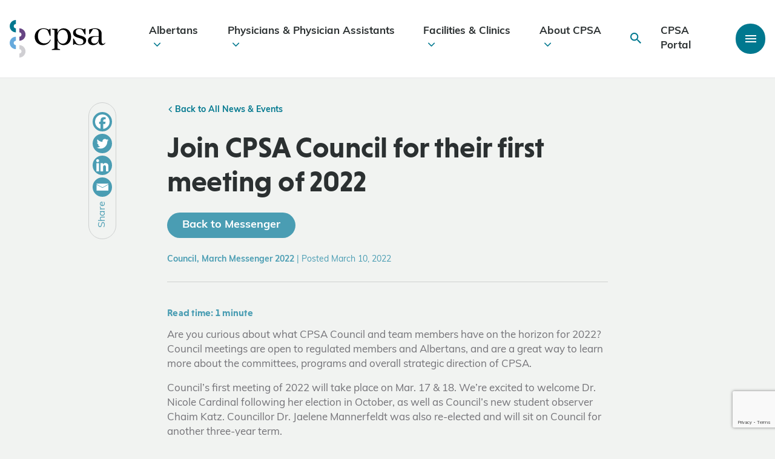

--- FILE ---
content_type: text/html; charset=UTF-8,text/html;charset=UTF-8
request_url: https://cpsa.ca/news/join-cpsa-council-for-their-first-meeting-of-2022/
body_size: 120469
content:

<!DOCTYPE html>
<html lang="en-US">
	<head>
		<meta charset=UTF-8>
<script type="text/javascript">
/* <![CDATA[ */
var gform;gform||(document.addEventListener("gform_main_scripts_loaded",function(){gform.scriptsLoaded=!0}),document.addEventListener("gform/theme/scripts_loaded",function(){gform.themeScriptsLoaded=!0}),window.addEventListener("DOMContentLoaded",function(){gform.domLoaded=!0}),gform={domLoaded:!1,scriptsLoaded:!1,themeScriptsLoaded:!1,isFormEditor:()=>"function"==typeof InitializeEditor,callIfLoaded:function(o){return!(!gform.domLoaded||!gform.scriptsLoaded||!gform.themeScriptsLoaded&&!gform.isFormEditor()||(gform.isFormEditor()&&console.warn("The use of gform.initializeOnLoaded() is deprecated in the form editor context and will be removed in Gravity Forms 3.1."),o(),0))},initializeOnLoaded:function(o){gform.callIfLoaded(o)||(document.addEventListener("gform_main_scripts_loaded",()=>{gform.scriptsLoaded=!0,gform.callIfLoaded(o)}),document.addEventListener("gform/theme/scripts_loaded",()=>{gform.themeScriptsLoaded=!0,gform.callIfLoaded(o)}),window.addEventListener("DOMContentLoaded",()=>{gform.domLoaded=!0,gform.callIfLoaded(o)}))},hooks:{action:{},filter:{}},addAction:function(o,r,e,t){gform.addHook("action",o,r,e,t)},addFilter:function(o,r,e,t){gform.addHook("filter",o,r,e,t)},doAction:function(o){gform.doHook("action",o,arguments)},applyFilters:function(o){return gform.doHook("filter",o,arguments)},removeAction:function(o,r){gform.removeHook("action",o,r)},removeFilter:function(o,r,e){gform.removeHook("filter",o,r,e)},addHook:function(o,r,e,t,n){null==gform.hooks[o][r]&&(gform.hooks[o][r]=[]);var d=gform.hooks[o][r];null==n&&(n=r+"_"+d.length),gform.hooks[o][r].push({tag:n,callable:e,priority:t=null==t?10:t})},doHook:function(r,o,e){var t;if(e=Array.prototype.slice.call(e,1),null!=gform.hooks[r][o]&&((o=gform.hooks[r][o]).sort(function(o,r){return o.priority-r.priority}),o.forEach(function(o){"function"!=typeof(t=o.callable)&&(t=window[t]),"action"==r?t.apply(null,e):e[0]=t.apply(null,e)})),"filter"==r)return e[0]},removeHook:function(o,r,t,n){var e;null!=gform.hooks[o][r]&&(e=(e=gform.hooks[o][r]).filter(function(o,r,e){return!!(null!=n&&n!=o.tag||null!=t&&t!=o.priority)}),gform.hooks[o][r]=e)}});
/* ]]> */
</script>

		<meta name="viewport" content="width=device-width, initial-scale=1.0, user-scalable=0" />

		<link rel="profile" href="http://gmpg.org/xfn/11" />
		<link rel="pingback" href="https://cpsa.ca/xmlrpc.php" />

		<!-- Google Tag Manager -->
		<script>(function(w,d,s,l,i){w[l]=w[l]||[];w[l].push({'gtm.start':
		new Date().getTime(),event:'gtm.js'});var f=d.getElementsByTagName(s)[0],
		j=d.createElement(s),dl=l!='dataLayer'?'&l='+l:'';j.async=true;j.src=
		'https://www.googletagmanager.com/gtm.js?id='+i+dl;f.parentNode.insertBefore(j,f);
		})(window,document,'script','dataLayer','GTM-T9XK6N4');</script>
		<!-- End Google Tag Manager -->

		<!-- Hotjar Tracking Code for www.cpsa.ca -->
		<script>
			(function(h,o,t,j,a,r){
				h.hj=h.hj||function(){(h.hj.q=h.hj.q||[]).push(arguments)};
				h._hjSettings={hjid:1859946,hjsv:6};
				a=o.getElementsByTagName('head')[0];
				r=o.createElement('script');r.async=1;
				r.src=t+h._hjSettings.hjid+j+h._hjSettings.hjsv;
				a.appendChild(r);
			})(window,document,'https://static.hotjar.com/c/hotjar-','.js?sv=');
		</script>
		<!-- Hotjar Tracking Code for www.cpsa.ca -->
		<meta name="msvalidate.01" content="B11C9AF6C4E5D175D9BF049F33312AF9" />
		<meta name='robots' content='index, follow, max-image-preview:large, max-snippet:-1, max-video-preview:-1' />

	<!-- This site is optimized with the Yoast SEO plugin v26.6 - https://yoast.com/wordpress/plugins/seo/ -->
	<title>Join CPSA Council for their first meeting of 2022 - College of Physicians &amp; Surgeons of Alberta | CPSA</title>
	<link rel="canonical" href="https://cpsa.ca/news/join-cpsa-council-for-their-first-meeting-of-2022/" />
	<meta property="og:locale" content="en_US" />
	<meta property="og:type" content="article" />
	<meta property="og:title" content="Join CPSA Council for their first meeting of 2022 - College of Physicians &amp; Surgeons of Alberta | CPSA" />
	<meta property="og:description" content="Read time: 1 minute Are you curious about what CPSA Council and team members have on the horizon for 2022? Council meetings are open to regulated members and Albertans, and are a great way to learn more about the committees, programs and overall strategic direction of CPSA. Council’s first meeting of 2022 will take place..." />
	<meta property="og:url" content="https://cpsa.ca/news/join-cpsa-council-for-their-first-meeting-of-2022/" />
	<meta property="og:site_name" content="College of Physicians &amp; Surgeons of Alberta | CPSA" />
	<meta property="article:publisher" content="https://www.facebook.com/CPSA.CA/" />
	<meta property="article:modified_time" content="2022-03-10T21:56:17+00:00" />
	<meta property="og:image" content="https://cpsa.ca/wp-content/uploads/2021/07/CPSACalgaryPhotos_20200124_AnitaJeaninePhotography_0713.jpg" />
	<meta property="og:image:width" content="2048" />
	<meta property="og:image:height" content="1365" />
	<meta property="og:image:type" content="image/jpeg" />
	<meta name="twitter:card" content="summary_large_image" />
	<meta name="twitter:site" content="@CPSA_CA" />
	<meta name="twitter:label1" content="Est. reading time" />
	<meta name="twitter:data1" content="2 minutes" />
	<script type="application/ld+json" class="yoast-schema-graph">{"@context":"https://schema.org","@graph":[{"@type":"WebPage","@id":"https://cpsa.ca/news/join-cpsa-council-for-their-first-meeting-of-2022/","url":"https://cpsa.ca/news/join-cpsa-council-for-their-first-meeting-of-2022/","name":"Join CPSA Council for their first meeting of 2022 - College of Physicians &amp; Surgeons of Alberta | CPSA","isPartOf":{"@id":"/#website"},"primaryImageOfPage":{"@id":"https://cpsa.ca/news/join-cpsa-council-for-their-first-meeting-of-2022/#primaryimage"},"image":{"@id":"https://cpsa.ca/news/join-cpsa-council-for-their-first-meeting-of-2022/#primaryimage"},"thumbnailUrl":"https://cpsa.ca/wp-content/uploads/2021/07/CPSACalgaryPhotos_20200124_AnitaJeaninePhotography_0713.jpg","datePublished":"2022-03-10T12:00:02+00:00","dateModified":"2022-03-10T21:56:17+00:00","breadcrumb":{"@id":"https://cpsa.ca/news/join-cpsa-council-for-their-first-meeting-of-2022/#breadcrumb"},"inLanguage":"en-US","potentialAction":[{"@type":"ReadAction","target":["https://cpsa.ca/news/join-cpsa-council-for-their-first-meeting-of-2022/"]}]},{"@type":"ImageObject","inLanguage":"en-US","@id":"https://cpsa.ca/news/join-cpsa-council-for-their-first-meeting-of-2022/#primaryimage","url":"https://cpsa.ca/wp-content/uploads/2021/07/CPSACalgaryPhotos_20200124_AnitaJeaninePhotography_0713.jpg","contentUrl":"https://cpsa.ca/wp-content/uploads/2021/07/CPSACalgaryPhotos_20200124_AnitaJeaninePhotography_0713.jpg","width":2048,"height":1365,"caption":"Chairs in the waiting room of a physician's office"},{"@type":"BreadcrumbList","@id":"https://cpsa.ca/news/join-cpsa-council-for-their-first-meeting-of-2022/#breadcrumb","itemListElement":[{"@type":"ListItem","position":1,"name":"Home","item":"https://cpsa.ca/"},{"@type":"ListItem","position":2,"name":"Join CPSA Council for their first meeting of 2022"}]},{"@type":"WebSite","@id":"/#website","url":"/","name":"College of Physicians &amp; Surgeons of Alberta | CPSA","description":"","publisher":{"@id":"/#organization"},"potentialAction":[{"@type":"SearchAction","target":{"@type":"EntryPoint","urlTemplate":"/?s={search_term_string}"},"query-input":{"@type":"PropertyValueSpecification","valueRequired":true,"valueName":"search_term_string"}}],"inLanguage":"en-US"},{"@type":"Organization","@id":"/#organization","name":"College of Physicians &amp; Surgeons of Alberta | CPSA","url":"/","logo":{"@type":"ImageObject","inLanguage":"en-US","@id":"/#/schema/logo/image/","url":"https://cpsa.ca/wp-content/uploads/2023/07/CPSA-LOGO.png","contentUrl":"https://cpsa.ca/wp-content/uploads/2023/07/CPSA-LOGO.png","width":318,"height":159,"caption":"College of Physicians &amp; Surgeons of Alberta | CPSA"},"image":{"@id":"/#/schema/logo/image/"},"sameAs":["https://www.facebook.com/CPSA.CA/","https://x.com/CPSA_CA","https://www.linkedin.com/company/cpsa-ca/?originalSubdomain=ca"]}]}</script>
	<!-- / Yoast SEO plugin. -->


<link rel='dns-prefetch' href='//cdn.datatables.net' />
<link rel='dns-prefetch' href='//www.google.com' />
<link rel='dns-prefetch' href='//unpkg.com' />

<link rel="alternate" type="application/rss+xml" title="College of Physicians &amp; Surgeons of Alberta | CPSA &raquo; Feed" href="https://cpsa.ca/feed/" />
<link rel="alternate" type="application/rss+xml" title="College of Physicians &amp; Surgeons of Alberta | CPSA &raquo; Comments Feed" href="https://cpsa.ca/comments/feed/" />
<link rel="alternate" title="oEmbed (JSON)" type="application/json+oembed" href="https://cpsa.ca/wp-json/oembed/1.0/embed?url=https%3A%2F%2Fcpsa.ca%2Fnews%2Fjoin-cpsa-council-for-their-first-meeting-of-2022%2F" />
<link rel="alternate" title="oEmbed (XML)" type="text/xml+oembed" href="https://cpsa.ca/wp-json/oembed/1.0/embed?url=https%3A%2F%2Fcpsa.ca%2Fnews%2Fjoin-cpsa-council-for-their-first-meeting-of-2022%2F&#038;format=xml" />
<style id='wp-img-auto-sizes-contain-inline-css' type='text/css'>
img:is([sizes=auto i],[sizes^="auto," i]){contain-intrinsic-size:3000px 1500px}
/*# sourceURL=wp-img-auto-sizes-contain-inline-css */
</style>
<link rel='stylesheet' id='embedpress-css-css' href='https://cpsa.ca/wp-content/plugins/embedpress/assets/css/embedpress.css?ver=1766070083' type='text/css' media='all' />
<link rel='stylesheet' id='embedpress-lazy-load-css-css' href='https://cpsa.ca/wp-content/plugins/embedpress/assets/css/lazy-load.css?ver=1766070083' type='text/css' media='all' />
<link rel='stylesheet' id='embedpress-blocks-style-css' href='https://cpsa.ca/wp-content/plugins/embedpress/assets/css/blocks.build.css?ver=1766070083' type='text/css' media='all' />
<style id='wp-emoji-styles-inline-css' type='text/css'>

	img.wp-smiley, img.emoji {
		display: inline !important;
		border: none !important;
		box-shadow: none !important;
		height: 1em !important;
		width: 1em !important;
		margin: 0 0.07em !important;
		vertical-align: -0.1em !important;
		background: none !important;
		padding: 0 !important;
	}
/*# sourceURL=wp-emoji-styles-inline-css */
</style>
<link rel='stylesheet' id='wp-components-css' href='https://cpsa.ca/wp-includes/css/dist/components/style.min.css?ver=6.9' type='text/css' media='all' />
<link rel='stylesheet' id='wp-preferences-css' href='https://cpsa.ca/wp-includes/css/dist/preferences/style.min.css?ver=6.9' type='text/css' media='all' />
<link rel='stylesheet' id='wp-block-editor-css' href='https://cpsa.ca/wp-includes/css/dist/block-editor/style.min.css?ver=6.9' type='text/css' media='all' />
<link rel='stylesheet' id='popup-maker-block-library-style-css' href='https://cpsa.ca/wp-content/plugins/popup-maker/dist/packages/block-library-style.css?ver=dbea705cfafe089d65f1' type='text/css' media='all' />
<link rel='stylesheet' id='bbp-default-css' href='https://cpsa.ca/wp-content/plugins/bbpress/templates/default/css/bbpress.min.css?ver=2.6.14' type='text/css' media='all' />
<link rel='stylesheet' id='pl_gfpai_custom_css-css' href='https://cpsa.ca/wp-content/plugins/payment-app-integration/assets/css/custom.css?ver=6.9' type='text/css' media='all' />
<link rel='stylesheet' id='bootstrap-grid-css' href='https://cpsa.ca/wp-content/themes/pl-theme/node_modules/bootstrap/dist/css/bootstrap-grid.min.css?ver=1689098771' type='text/css' media='all' />
<link rel='stylesheet' id='ionicons-css' href='https://unpkg.com/ionicons@4.5.10-0/dist/css/ionicons.min.css?ver=6.9' type='text/css' media='all' />
<link rel='stylesheet' id='theme-css-bundle-css' href='https://cpsa.ca/wp-content/themes/pl-theme/dist/styles/theme.css?ver=1764967886' type='text/css' media='all' />
<link rel='stylesheet' id='theme-additions-css' href='https://cpsa.ca/wp-content/themes/pl-theme/dist/styles/theme-additions.css?ver=1755114224' type='text/css' media='all' />
<link rel='stylesheet' id='datatables-responsive-css-css' href='//cdn.datatables.net/responsive/2.2.7/css/responsive.dataTables.min.css?ver=6.9' type='text/css' media='all' />
<link rel='stylesheet' id='theme-styles-css' href='https://cpsa.ca/wp-content/themes/pl-theme/theme/style.css?ver=1689096417' type='text/css' media='all' />
<link rel='stylesheet' id='heateor_sss_frontend_css-css' href='https://cpsa.ca/wp-content/plugins/sassy-social-share/public/css/sassy-social-share-public.css?ver=3.3.79' type='text/css' media='all' />
<style id='heateor_sss_frontend_css-inline-css' type='text/css'>
.heateor_sss_button_instagram span.heateor_sss_svg,a.heateor_sss_instagram span.heateor_sss_svg{background:radial-gradient(circle at 30% 107%,#fdf497 0,#fdf497 5%,#fd5949 45%,#d6249f 60%,#285aeb 90%)}div.heateor_sss_horizontal_sharing a.heateor_sss_button_instagram span{background:#4a9db3!important;}div.heateor_sss_standard_follow_icons_container a.heateor_sss_button_instagram span{background:#4a9db3}div.heateor_sss_horizontal_sharing a.heateor_sss_button_instagram span:hover{background:#00788F!important;}div.heateor_sss_standard_follow_icons_container a.heateor_sss_button_instagram span:hover{background:#00788F}.heateor_sss_horizontal_sharing .heateor_sss_svg,.heateor_sss_standard_follow_icons_container .heateor_sss_svg{background-color:#4a9db3!important;background:#4a9db3!important;color:#fff;border-width:0px;border-style:solid;border-color:transparent}.heateor_sss_horizontal_sharing .heateorSssTCBackground{color:#666}.heateor_sss_horizontal_sharing span.heateor_sss_svg:hover,.heateor_sss_standard_follow_icons_container span.heateor_sss_svg:hover{background-color:#00788F!important;background:#00788F!importantborder-color:transparent;}.heateor_sss_vertical_sharing span.heateor_sss_svg,.heateor_sss_floating_follow_icons_container span.heateor_sss_svg{color:#fff;border-width:0px;border-style:solid;border-color:transparent;}.heateor_sss_vertical_sharing .heateorSssTCBackground{color:#666;}.heateor_sss_vertical_sharing span.heateor_sss_svg:hover,.heateor_sss_floating_follow_icons_container span.heateor_sss_svg:hover{border-color:transparent;}@media screen and (max-width:783px) {.heateor_sss_vertical_sharing{display:none!important}}
/*# sourceURL=heateor_sss_frontend_css-inline-css */
</style>
<script type="text/javascript" src="https://cpsa.ca/wp-includes/js/jquery/jquery.min.js?ver=3.7.1" id="jquery-core-js"></script>
<script type="text/javascript" src="https://cpsa.ca/wp-includes/js/jquery/jquery-migrate.min.js?ver=3.4.1" id="jquery-migrate-js"></script>
<link rel="https://api.w.org/" href="https://cpsa.ca/wp-json/" /><link rel="EditURI" type="application/rsd+xml" title="RSD" href="https://cpsa.ca/xmlrpc.php?rsd" />
<meta name="generator" content="WordPress 6.9" />
<link rel='shortlink' href='https://cpsa.ca/?p=12627' />
<link rel="icon" href="https://cpsa.ca/wp-content/uploads/2020/02/cropped-footer-logo-square-32x32.png" sizes="32x32" />
<link rel="icon" href="https://cpsa.ca/wp-content/uploads/2020/02/cropped-footer-logo-square-192x192.png" sizes="192x192" />
<link rel="apple-touch-icon" href="https://cpsa.ca/wp-content/uploads/2020/02/cropped-footer-logo-square-180x180.png" />
<meta name="msapplication-TileImage" content="https://cpsa.ca/wp-content/uploads/2020/02/cropped-footer-logo-square-270x270.png" />
		<style type="text/css" id="wp-custom-css">
			/** CSS added for temporary careers link to new job board - Pixel Nov 26, 2024 **/
.temporary-career-link > .inline-button > a {
    border-top: 1px solid #fff;
    padding: 24px;
    border: 1px solid #fff;
    display: flex;
    align-items: center;
    justify-content: space-between;
    text-decoration: none;
    transition: all .2s ease-in-out;
    color: #2b3031;
}

.temporary-career-link > .inline-button > a:hover {
    background: #fff;
}

.temporary-career-link > .inline-button > a::after {

    content: "";
    display: inline-block;
    font-family: "Ionicons";
    speak: none;
    font-style: normal;
    font-weight: normal;
    font-variant: normal;
    text-transform: none;
    text-rendering: auto;
    line-height: 1;
    -webkit-font-smoothing: antialiased;
        font-size: 32px;
    color: #4a9db3;
    width: 3rem;
    text-align: center;
}

/** Added to fix recaptha + video embed offset - Pixel Dec 18, 2025 **/
.grecaptcha-badge iframe,
.video-link-wrapper iframe{
	margin-top: 0;
}		</style>
			</head>
	<body class="wp-singular news-template-default single single-news postid-12627 wp-theme-pl-themetheme">
		<!-- Google Tag Manager (noscript) -->
		<noscript><iframe src="https://www.googletagmanager.com/ns.html?id=GTM-T9XK6N4"
		height="0" width="0" style="display:none;visibility:hidden"></iframe></noscript>
		<!-- End Google Tag Manager (noscript) -->
		
		
<script type="text/javascript" id="bbp-swap-no-js-body-class">
	document.body.className = document.body.className.replace( 'bbp-no-js', 'bbp-js' );
</script>


		
<header >
	
		
	<div data-rocket-location-hash="8f017790c28d3b208e57ec13b99811b3" class="header-container">
		<div data-rocket-location-hash="332c65fceebf7e8668a5fd7f27e5d617" class="header-main container-fluid">
			<div data-rocket-location-hash="ca8628f43eda5e53527be2e6845b5a8b" class="row">
				<a class="header-logo" href="https://cpsa.ca">
					<?xml version="1.0" encoding="utf-8"?>
	<!-- Generator: Adobe Illustrator 23.0.6, SVG Export Plug-In . SVG Version: 6.00 Build 0)  -->
	<svg version="1.1" class="cpsa-logo" xmlns="http://www.w3.org/2000/svg" xmlns:xlink="http://www.w3.org/1999/xlink" x="0px" y="0px"
		 viewBox="0 0 995 391.3" style="enable-background:new 0 0 995 391.3;" xml:space="preserve">
	<style type="text/css">
		.st0{fill:#01788F;}
		.st1{fill:#674584;}
		.st2{fill:#D0CFD3;}
		.st3{fill:#67AADD;}
	</style>
	<g class="cpsa-logo-semi">
		<path class="st0" d="M65,129.1c-35.6,0-64.6-29-64.6-64.6S29.4,0,65,0v41.6c-12.7,0-23,10.3-23,23s10.3,23,23,23V129.1z"/>
	</g>
	<g>
		<path class="st1" d="M100,216.2v-41.6c12.7,0,23-10.3,23-23c0-12.7-10.3-23-23-23V87.1c35.6,0,64.6,29,64.6,64.6
			S135.6,216.2,100,216.2z"/>
	</g>
	<g>
		<path class="st2" d="M100,391.3v-41.6c12.7,0,23-10.3,23-23s-10.3-23-23-23v-41.6c35.6,0,64.6,29,64.6,64.6S135.6,391.3,100,391.3z
			"/>
	</g>
	<g>
		<path class="st3" d="M64.6,303.7C29,303.7,0,274.8,0,239.2s29-64.6,64.6-64.6v41.6c-12.7,0-23,10.3-23,23c0,12.7,10.3,23,23,23
			V303.7z"/>
	</g>
	<g class="cpsa-logo-text">
		<path d="M427.6,206.3c-12.5,35.2-42.6,55.8-79.5,55.8c-50.7,0-87.9-35.2-87.9-88.3c0-50.4,39.6-86.9,89.6-86.9
			c20,0,39.9,4.4,57.8,15.2l9.8-10.5h7.1V166h-6.8l-21.3-54.4c-12.5-13.2-27.4-17.9-44.3-17.9c-39.2,0-58.5,35.2-58.5,71.4
			c0,49.4,27.4,78.5,68.3,78.5c26,0,47.3-12.5,59.9-39.9L427.6,206.3z"/>
		<path d="M638.9,174.5c0,53.8-33.5,87.6-78.5,87.6c-31.2,0-57.5-21.1-63.1-52.8v87.9l27.4,8.8v6.8h-86.6V306l27.4-8.8V106.5
			l-27.4-8.8V91h59.2v48.4c5.6-30.4,32.3-52.4,63.1-52.4C605.4,86.9,638.9,120.7,638.9,174.5z M604.7,174.5c0-42.6-20.3-72-53.1-72
			c-31.1,0-54.4,28.4-54.4,71.4v1c0,43,23.3,71.7,54.4,71.7C584.4,246.5,604.7,217.1,604.7,174.5z"/>
		<path d="M795.4,213.4c0,36.5-32.5,48.7-65.9,48.7c-20.3,0-36.9-4.4-53.1-13.9l-10.5,11.2h-6.8v-65.9h7.1l25,44.6
			c11.5,13.9,27.7,16.9,37.2,16.9c25.4,0,38.2-11.5,38.2-30.4c0-19.6-14.5-27.1-28.4-31.4l-36.2-11.2c-25.7-8.5-42.9-21.6-42.9-47
			c0-33.5,30.4-48,63.6-48c17.9,0,34.5,4.4,48.4,11.5l10.5-8.8h7.1v61.9h-7.4l-25-44c-6.4-9.1-19.6-14.2-32.8-14.2
			c-23.3,0-36.2,12.5-36.2,31.5c0,15.6,8.1,24.7,28.7,31.1l35.8,11.2C776.2,175.2,795.4,186.3,795.4,213.4z"/>
		<path d="M995,239.1c-7.1,16.2-20,23-35.2,23c-15.9,0-34.5-9.5-34.5-37.5v-3h-0.7c-5.8,20.3-22.3,40.6-57.5,40.6
			c-32.1,0-52.8-19.3-52.8-46.3c0-30.1,23.3-46.7,57.5-46.7h53.4v-40.9c0-20-15.2-34.5-37.5-34.5c-6.4,0-12.9,0.3-21.3,1.7L834,146.4
			h-7.4V99.8c28.7-10.5,48-12.9,61.2-12.9c42.3,0,68.6,18.9,68.6,57.5v83.9c0,11.8,6.8,19.6,17.2,19.6c7.1,0,13.2-4.1,17.6-11.5
			L995,239.1z M925.3,193.1v-18.6l-41.6,1.4c-25.4,2-35.5,17.9-35.5,35.8c0,21,12.9,33.5,33.1,33.5
			C909.1,245.2,925.3,222.5,925.3,193.1z"/>
	</g>
	</svg>				</a>

				<ul id="menu-main-nav" class="menu"><li class=" menu-item menu-item-type-post_type menu-item-object-page menu-item-has-children depth-0"><a href="https://cpsa.ca/albertans/">Albertans<i class="icon ion-ios-arrow-down"></i></a>
<ul class="sub-menu">
<li class=" menu-item menu-item-type-custom menu-item-object-custom depth-1"><a href="https://search.cpsa.ca/"><img src="https://cpsa.ca/wp-content/uploads/2020/05/cpsa-physician-patient-1-683x1024-1-e1699392087384-150x150.png" alt="Physician Directory" /><div class="nav-child-content"><span>Physician Directory</span><small>Contact &#038; practice info for Alberta physicians</small></div></a></li>
<li class=" menu-item menu-item-type-post_type menu-item-object-page menu-item-has-children depth-1"><a href="https://cpsa.ca/albertans/albertan-complaints/"><img width="150" height="150" src="https://cpsa.ca/wp-content/uploads/2020/06/CPSACalgaryPhotos_20200124_AnitaJeaninePhotography_0755-150x150.jpg" class="attachment-thumbnail size-thumbnail wp-post-image" alt="" decoding="async" /><div class="nav-child-content"><span>Complaints</span><small>File a complaint about an Alberta physician</small></div></a></li>
<li class=" menu-item menu-item-type-post_type menu-item-object-page depth-1"><a href="https://cpsa.ca/albertans/patient-safety/"><img width="150" height="150" src="https://cpsa.ca/wp-content/uploads/2020/07/CPSACalgaryPhotos_20200124_AnitaJeaninePhotography_1141-150x150.jpg" class="attachment-thumbnail size-thumbnail wp-post-image" alt="" decoding="async" /><div class="nav-child-content"><span>Patient Safety</span><small>Resources &#038; info for Albertans</small></div></a></li>
<li class=" menu-item menu-item-type-post_type menu-item-object-page depth-1"><a href="https://cpsa.ca/albertans/albertan-complaints/discipline-decisions/"><img width="150" height="150" src="https://cpsa.ca/wp-content/uploads/2020/07/CPSACalgaryPhotos_20200124_AnitaJeaninePhotography_0534-150x150.jpg" class="attachment-thumbnail size-thumbnail wp-post-image" alt="" decoding="async" /><div class="nav-child-content"><span>Discipline Decisions</span><small>We post decisions as they are available</small></div></a></li>
<li class=" menu-item menu-item-type-custom menu-item-object-custom depth-1"><a href="https://cpsa.ca/faqs/?category=Albertans"><img src="https://cpsa.ca/wp-content/uploads/2020/02/cpsa-patient-albertan-2-e1699392290885-150x150.png" alt="Albertan FAQs" /><div class="nav-child-content"><span>Albertan FAQs</span><small>Frequently asked questions and responses</small></div></a></li>
</ul>
</li>
<li class=" menu-item menu-item-type-post_type menu-item-object-page menu-item-has-children depth-0"><a href="https://cpsa.ca/physicians/">Physicians &#038; Physician Assistants<i class="icon ion-ios-arrow-down"></i></a>
<ul class="sub-menu">
<li class=" menu-item menu-item-type-post_type menu-item-object-page menu-item-has-children depth-1"><a href="https://cpsa.ca/physicians/registration/"><img width="150" height="150" src="https://cpsa.ca/wp-content/uploads/2020/07/CPSACalgaryPhotos_20200124_AnitaJeaninePhotography_1552-150x150.jpg" class="attachment-thumbnail size-thumbnail wp-post-image" alt="" decoding="async" /><div class="nav-child-content"><span>Registration &#038; Sponsorship</span><small>Apply to practise, become a sponsor &#038; update practice details</small></div></a></li>
<li class=" menu-item menu-item-type-post_type menu-item-object-page menu-item-has-children depth-1"><a href="https://cpsa.ca/physicians/physician-complaints/"><img width="150" height="150" src="https://cpsa.ca/wp-content/uploads/2020/06/CPSACalgaryPhotos_20200124_AnitaJeaninePhotography_0755-150x150.jpg" class="attachment-thumbnail size-thumbnail wp-post-image" alt="" decoding="async" /><div class="nav-child-content"><span>Complaints</span><small>Info about complaints, hearings &#038; appeals</small></div></a></li>
<li class=" menu-item menu-item-type-post_type menu-item-object-page menu-item-has-children depth-1"><a href="https://cpsa.ca/physicians/competence/"><img src="https://cpsa.ca/wp-content/uploads/2023/01/Alternate-path-registration-e1699395413797-150x150.png" alt="Competence" /><div class="nav-child-content"><span>Competence</span><small>Tools &#038; support for physician competence</small></div></a></li>
<li class=" menu-item menu-item-type-post_type menu-item-object-programs menu-item-has-children depth-1"><a href="https://cpsa.ca/physicians-competence/physician-prescribing-practices/"><img width="150" height="150" src="https://cpsa.ca/wp-content/uploads/2020/05/CPSACalgaryPhotos_20200124_AnitaJeaninePhotography_1197-web-150x150.jpg" class="attachment-thumbnail size-thumbnail wp-post-image" alt="" decoding="async" /><div class="nav-child-content"><span>Prescribing</span><small>Prescribing resources &#038; TPP Alberta info</small></div></a></li>
<li class=" menu-item menu-item-type-post_type menu-item-object-page menu-item-has-children depth-1"><a href="https://cpsa.ca/physicians/standards-of-practice/"><img width="150" height="150" src="https://cpsa.ca/wp-content/uploads/2020/07/CPSACalgaryPhotos_20200124_AnitaJeaninePhotography_0961-150x150.jpg" class="attachment-thumbnail size-thumbnail wp-post-image" alt="" decoding="async" /><div class="nav-child-content"><span>Standards of Practice</span><small>Expectations of physician professionalism</small></div></a></li>
<li class=" menu-item menu-item-type-post_type menu-item-object-page depth-1"><a href="https://cpsa.ca/physicians/covid-19/"><img src="https://cpsa.ca/wp-content/uploads/2021/07/CPSACalgaryPhotos_20200124_AnitaJeaninePhotography_0781-150x150.jpg" alt="COVID-19 Info for Physicians" /><div class="nav-child-content"><span>COVID-19 Info for Physicians</span><small>Guidance &#038; resources for physicians</small></div></a></li>
</ul>
</li>
<li class=" menu-item menu-item-type-post_type menu-item-object-page menu-item-has-children depth-0"><a href="https://cpsa.ca/facilities-clinics/">Facilities &#038; Clinics<i class="icon ion-ios-arrow-down"></i></a>
<ul class="sub-menu">
<li class=" menu-item menu-item-type-post_type menu-item-object-page menu-item-has-children depth-1"><a href="https://cpsa.ca/facilities-clinics/accreditation/"><img src="https://cpsa.ca/wp-content/uploads/2020/09/cpsa-collection-tube-red-e1699395829126-150x150.png" alt="Accredited Facilities" /><div class="nav-child-content"><span>Accredited Facilities</span><small>Standards and guidance for facility accreditation</small></div></a></li>
<li class=" menu-item menu-item-type-post_type menu-item-object-page menu-item-has-children depth-1"><a href="https://cpsa.ca/facilities-clinics/medical-clinics/"><img src="https://cpsa.ca/wp-content/uploads/2020/05/cpsa-alberta-waiting-room-clinic-e1699479443236-150x150.png" alt="Medical Clinics" /><div class="nav-child-content"><span>Medical Clinics</span><small>Requirements, guidance &#038; clinic registration</small></div></a></li>
</ul>
</li>
<li class=" menu-item menu-item-type-post_type menu-item-object-page menu-item-has-children depth-0"><a href="https://cpsa.ca/about-cpsa/">About CPSA<i class="icon ion-ios-arrow-down"></i></a>
<ul class="sub-menu">
<li class=" menu-item menu-item-type-post_type menu-item-object-page menu-item-has-children depth-1"><a href="https://cpsa.ca/about-cpsa/governance/"><img width="150" height="150" src="https://cpsa.ca/wp-content/uploads/2025/04/Council-exec-2025-150x150.png" class="attachment-thumbnail size-thumbnail wp-post-image" alt="" decoding="async" /><div class="nav-child-content"><span>Governance</span><small>Info about our Council, committees and governance policies</small></div></a></li>
<li class=" menu-item menu-item-type-post_type menu-item-object-page menu-item-has-children depth-1"><a href="https://cpsa.ca/about-cpsa/equity-in-health-care/"><img width="150" height="150" src="https://cpsa.ca/wp-content/uploads/2023/11/Clinic-photo-e1699480259239-150x150.png" class="attachment-thumbnail size-thumbnail wp-post-image" alt="" decoding="async" /><div class="nav-child-content"><span>Equity in Health Care</span><small>Our commitment to safe and equitable care</small></div></a></li>
<li class=" menu-item menu-item-type-post_type menu-item-object-page menu-item-has-children depth-1"><a href="https://cpsa.ca/about-cpsa/analytics-innovation-research/"><img width="150" height="150" src="https://cpsa.ca/wp-content/uploads/2021/07/CPSACalgaryPhotos_20200124_AnitaJeaninePhotography_1119-150x150.jpg" class="attachment-thumbnail size-thumbnail wp-post-image" alt="A female physician takes the blood pressure of a male patient as he sits on the bed of a physician&#039;s office." decoding="async" /><div class="nav-child-content"><span>Analytics, Innovation &#038; Research</span><small>Evidence-based medical regulation</small></div></a></li>
<li class=" menu-item menu-item-type-post_type menu-item-object-page menu-item-has-children depth-1"><a href="https://cpsa.ca/about-cpsa/career-opportunities/"><img src="https://cpsa.ca/wp-content/uploads/2020/07/CPSACalgaryPhotos_20200124_AnitaJeaninePhotography_1432-150x150.jpg" alt="Opportunities" /><div class="nav-child-content"><span>Opportunities</span><small>Career and contract opportunities</small></div></a></li>
<li class=" menu-item menu-item-type-post_type menu-item-object-page menu-item-has-children depth-1"><a href="https://cpsa.ca/about-cpsa/operations/"><img src="https://cpsa.ca/wp-content/uploads/2021/07/CPSACalgaryPhotos_20200124_AnitaJeaninePhotography_1302-150x150.jpg" alt="Corporate Services" /><div class="nav-child-content"><span>Corporate Services</span><small>Fee schedules and other operations resources</small></div></a></li>
<li class=" menu-item menu-item-type-post_type menu-item-object-page menu-item-has-children depth-1"><a href="https://cpsa.ca/about-cpsa/messenger/"><img src="https://cpsa.ca/wp-content/uploads/2021/08/CPSACalgaryPhotos_20200124_AnitaJeaninePhotography_0951-150x150.jpg" alt="Messenger" /><div class="nav-child-content"><span>Messenger</span><small>Our monthly newsletter</small></div></a></li>
<li class=" menu-item menu-item-type-post_type menu-item-object-page menu-item-has-children depth-1"><a href="https://cpsa.ca/about-cpsa/awards-recognition/"><img src="https://cpsa.ca/wp-content/uploads/2023/09/CPSACalgaryPhotos_20200124_AnitaJeaninePhotography_0756-crop-150x150.jpg" alt="Grants &#038; Awards" /><div class="nav-child-content"><span>Grants &#038; Awards</span><small>Recognizing and supporting our community</small></div></a></li>
<li class=" menu-item menu-item-type-post_type menu-item-object-page menu-item-has-children depth-1"><a href="https://cpsa.ca/about-cpsa/statistics/"><img src="https://cpsa.ca/wp-content/uploads/2025/03/Website-Photo-Template-Landscape_REVU_5-150x150.png" alt="Statistics" /><div class="nav-child-content"><span>Statistics</span><small>CPSA by the numbers</small></div></a></li>
<li class=" menu-item menu-item-type-post_type menu-item-object-page menu-item-has-children depth-1"><a href="https://cpsa.ca/about-cpsa/contact-us/"><img src="https://cpsa.ca/wp-content/uploads/2021/07/CPSACalgaryPhotos_20200124_AnitaJeaninePhotography_0717-150x150.jpg" alt="Contact Us" /><div class="nav-child-content"><span>Contact Us</span><small>Ways to reach us, plus info for media</small></div></a></li>
</ul>
</li>
</ul>								

				<div class="header-utility">
					
<div class="search-container">
	<form action="https://cpsa.ca/" class="search-form" method="get" role="search">
		<input type="text" title="Search for:" name="s" value="" placeholder="Search" class="search-form__field" />
		<button type="submit">
			<span class="accessibility">Search</span>
			<i class="icon ion-md-search"></i>
		</button>
	</form>
</div>
					<i class="icon ion-md-search header-search-icon"></i>
					<a href="https://portal.cpsa.ca/" target="_blank" class="header-login">CPSA Portal</a>
					<i class="icon ion-md-menu menu-toggle"></i>
				</div>
			</div>
		</div>

		<div data-rocket-location-hash="bf7170fe9080e29e38be79995c7f265d" class="header-child container-fluid">
			<div data-rocket-location-hash="49ba11e84f7a5c34869b8e8a6f6ca0be" class="row">
				<ul id="main-child-menu" class="menu"><li class="sub-menu-container">
<ul class="sub-menu">
<li class=" menu-item menu-item-type-custom menu-item-object-custom"><a href="https://search.cpsa.ca/"><span>Physician Directory</span></a></li>
<li class=" menu-item menu-item-type-post_type menu-item-object-page menu-item-has-children"><a href="https://cpsa.ca/albertans/albertan-complaints/"><span>Complaints</span></a>
	<ul class="sub-menu">
<li class=" menu-item menu-item-type-post_type menu-item-object-page"><a href="https://cpsa.ca/albertans/albertan-complaints/dismissed-complaints/"><span>Dismissed Complaints</span></a></li>
<li class=" menu-item menu-item-type-post_type menu-item-object-page"><a href="https://cpsa.ca/albertans/albertan-complaints/sexual-abuse-and-misconduct/"><span>Sexual Abuse and Misconduct</span></a></li>
<li class=" menu-item menu-item-type-post_type menu-item-object-page"><a href="https://cpsa.ca/albertans/albertan-complaints/community-support-and-resources/"><span>Community Support and Resources</span></a></li>
	</ul>
</li>
<li class=" menu-item menu-item-type-post_type menu-item-object-page"><a href="https://cpsa.ca/albertans/patient-safety/"><span>Patient Safety</span></a></li>
<li class=" menu-item menu-item-type-post_type menu-item-object-page"><a href="https://cpsa.ca/albertans/albertan-complaints/discipline-decisions/"><span>Discipline Decisions</span></a></li>
<li class=" menu-item menu-item-type-custom menu-item-object-custom"><a href="https://cpsa.ca/faqs/?category=Albertans"><span>Albertan FAQs</span></a></li>
</ul>
</li>
<li class="sub-menu-container">
<ul class="sub-menu">
<li class=" menu-item menu-item-type-post_type menu-item-object-page menu-item-has-children"><a href="https://cpsa.ca/physicians/registration/"><span>Registration &#038; Sponsorship</span></a>
	<ul class="sub-menu">
<li class=" menu-item menu-item-type-post_type menu-item-object-page menu-item-has-children"><a href="https://cpsa.ca/physicians/registration/apply-to-practise/"><span>Apply to Practise</span></a>
		<ul class="sub-menu">
<li class=" menu-item menu-item-type-post_type menu-item-object-page menu-item-has-children"><a href="https://cpsa.ca/physicians/registration/apply-to-practise/independent-practice/"><span>Apply for Independent Practice</span></a>
			<ul class="sub-menu">
<li class=" menu-item menu-item-type-post_type menu-item-object-page"><a href="https://cpsa.ca/physicians/registration/apply-to-practise/independent-practice/approved-jurisdiction-route/"><span>Approved Jurisdiction Route</span></a></li>
<li class=" menu-item menu-item-type-post_type menu-item-object-page"><a href="https://cpsa.ca/physicians/registration/apply-to-practise/independent-practice/transfer-from-another-province/"><span>Transferring from Another Province</span></a></li>
<li class=" menu-item menu-item-type-post_type menu-item-object-page menu-item-has-children"><a href="https://cpsa.ca/physicians/registration/apply-to-practise/independent-practice/pra/"><span>PRA</span></a>
				<ul class="sub-menu">
<li class=" menu-item menu-item-type-post_type menu-item-object-page"><a href="https://cpsa.ca/physicians/registration/apply-to-practise/independent-practice/pra/competency-assessments/"><span>Competency Assessments</span></a></li>
<li class=" menu-item menu-item-type-post_type menu-item-object-page"><a href="https://cpsa.ca/physicians/registration/apply-to-practise/independent-practice/pra/tdm-exam/"><span>TDM Exam</span></a></li>
				</ul>
</li>
<li class=" menu-item menu-item-type-post_type menu-item-object-page"><a href="https://cpsa.ca/physicians/registration/apply-to-practise/independent-practice/pra/competency-assessments/"><span>Competency Assessments</span></a></li>
<li class=" menu-item menu-item-type-post_type menu-item-object-page"><a href="https://cpsa.ca/physicians/registration/apply-to-practise/independent-practice/pra/tdm-exam/"><span>Therapeutics Decision Making Exam</span></a></li>
			</ul>
</li>
<li class=" menu-item menu-item-type-post_type menu-item-object-page menu-item-has-children"><a href="https://cpsa.ca/physicians/registration/apply-to-practise/physician-assistant/"><span>Apply for Physician Assistant Registration</span></a>
			<ul class="sub-menu">
<li class=" menu-item menu-item-type-custom menu-item-object-custom"><a href="https://cpsa.ca/physicians/registration/apply-to-practise/physician-assistant/standards-of-practice"><span>Standards of Practice</span></a></li>
			</ul>
</li>
<li class=" menu-item menu-item-type-post_type menu-item-object-page"><a href="https://cpsa.ca/physicians/registration/apply-to-practise/limited-practice/"><span>Apply for Limited Practice Registration</span></a></li>
<li class=" menu-item menu-item-type-post_type menu-item-object-page menu-item-has-children"><a href="https://cpsa.ca/physicians/registration/apply-to-practise/medical-learner/"><span>Apply as a Medical Student, Resident or Fellow in Alberta</span></a>
			<ul class="sub-menu">
<li class=" menu-item menu-item-type-post_type menu-item-object-page menu-item-has-children"><a href="https://cpsa.ca/physicians/registration/apply-to-practise/medical-learner/physician-extender/"><span>Apply for Physician Extender Registration</span></a>
				<ul class="sub-menu">
<li class=" menu-item menu-item-type-post_type menu-item-object-page"><a href="https://cpsa.ca/physicians/registration/apply-to-practise/medical-learner/physician-extender/surgical-assistant-form/"><span>Physician Extender – Surgical Assistant Form</span></a></li>
<li class=" menu-item menu-item-type-post_type menu-item-object-page"><a href="https://cpsa.ca/physicians/registration/apply-to-practise/medical-learner/physician-extender/limited-form/"><span>Physician Extender (Limited) Form</span></a></li>
<li class=" menu-item menu-item-type-post_type menu-item-object-page"><a href="https://cpsa.ca/physicians/registration/apply-to-practise/medical-learner/physician-extender/general-form/"><span>Physician Extender Application Form</span></a></li>
				</ul>
</li>
			</ul>
</li>
<li class=" menu-item menu-item-type-post_type menu-item-object-page menu-item-has-children"><a href="https://cpsa.ca/physicians/registration/apply-to-practise/temporary-practice/"><span>Apply for Temporary/Courtesy Registration</span></a>
			<ul class="sub-menu">
<li class=" menu-item menu-item-type-post_type menu-item-object-page"><a href="https://cpsa.ca/physicians/registration/apply-to-practise/temporary-practice/application-form/"><span>Temporary Practice in Alberta Application Form</span></a></li>
			</ul>
</li>
<li class=" menu-item menu-item-type-post_type menu-item-object-page"><a href="https://cpsa.ca/physicians/registration/apply-to-practise/academic-appointment/"><span>Apply for Academic Appointment on the Provisional Register</span></a></li>
<li class=" menu-item menu-item-type-post_type menu-item-object-page"><a href="https://cpsa.ca/physicians/registration/apply-to-practise/english-language-proficiency/"><span>English Language Proficiency</span></a></li>
		</ul>
</li>
<li class=" menu-item menu-item-type-post_type menu-item-object-page menu-item-has-children"><a href="https://cpsa.ca/physicians/registration/become-a-sponsor/"><span>Become a Sponsor</span></a>
		<ul class="sub-menu">
<li class=" menu-item menu-item-type-post_type menu-item-object-page menu-item-has-children"><a href="https://cpsa.ca/physicians/registration/become-a-sponsor/steps-to-apply/"><span>Requirements &#038; Steps to Become a Sponsor</span></a>
			<ul class="sub-menu">
<li class=" menu-item menu-item-type-post_type menu-item-object-page"><a href="https://cpsa.ca/physicians/registration/become-a-sponsor/steps-to-apply/application-form/"><span>Become a Sponsor Application Form</span></a></li>
<li class=" menu-item menu-item-type-post_type menu-item-object-page"><a href="https://cpsa.ca/facilities-clinics/medical-clinic-registration/"><span>Medical Clinic Registration</span></a></li>
<li class=" menu-item menu-item-type-post_type menu-item-object-page"><a href="https://cpsa.ca/physicians/registration/become-a-sponsor/approved-sponsors/physician-sponsorship-form/"><span>Physician Sponsorship Form</span></a></li>
			</ul>
</li>
<li class=" menu-item menu-item-type-post_type menu-item-object-page menu-item-has-children"><a href="https://cpsa.ca/physicians/registration/become-a-sponsor/approved-sponsors/"><span>Information for Approved Sponsors</span></a>
			<ul class="sub-menu">
<li class=" menu-item menu-item-type-post_type menu-item-object-page"><a href="https://cpsa.ca/physicians/registration/become-a-sponsor/approved-sponsors/physician-sponsorship-form/"><span>Physician Sponsorship Form</span></a></li>
<li class=" menu-item menu-item-type-post_type menu-item-object-page"><a href="https://cpsa.ca/physicians/registration/become-a-sponsor/approved-sponsors/change-to-physician-sponsorship-form/"><span>Change to Physician Sponsorship Form</span></a></li>
			</ul>
</li>
		</ul>
</li>
<li class=" menu-item menu-item-type-post_type menu-item-object-page menu-item-has-children"><a href="https://cpsa.ca/physicians/registration/update-or-renew-practice/"><span>Update or Renew my Practice</span></a>
		<ul class="sub-menu">
<li class=" menu-item menu-item-type-post_type menu-item-object-page menu-item-has-children"><a href="https://cpsa.ca/physicians/registration/update-or-renew-practice/end-practice/"><span>End my Practice</span></a>
			<ul class="sub-menu">
<li class=" menu-item menu-item-type-post_type menu-item-object-page"><a href="https://cpsa.ca/physicians/registration/update-or-renew-practice/end-practice/custody-of-records/"><span>Custody of Patient Records</span></a></li>
			</ul>
</li>
<li class=" menu-item menu-item-type-post_type menu-item-object-page menu-item-has-children"><a href="https://cpsa.ca/physicians/registration/update-or-renew-practice/change-practice/"><span>Change my Practice</span></a>
			<ul class="sub-menu">
<li class=" menu-item menu-item-type-post_type menu-item-object-page"><a href="https://cpsa.ca/physicians/registration/update-or-renew-practice/change-practice/application-form/"><span>Change in Scope Assessment Application Form</span></a></li>
<li class=" menu-item menu-item-type-post_type menu-item-object-page"><a href="https://cpsa.ca/physicians/physician-fees/"><span>Physician Fees</span></a></li>
			</ul>
</li>
<li class=" menu-item menu-item-type-post_type menu-item-object-page menu-item-has-children"><a href="https://cpsa.ca/physicians/registration/update-or-renew-practice/incorporate-practice/"><span>Incorporate my Practice</span></a>
			<ul class="sub-menu">
<li class=" menu-item menu-item-type-post_type menu-item-object-page"><a href="https://cpsa.ca/physicians/registration/update-or-renew-practice/incorporate-practice/professional-corporation-application-form/"><span>Professional Corporation Application Form</span></a></li>
<li class=" menu-item menu-item-type-post_type menu-item-object-page"><a href="https://cpsa.ca/physicians/registration/update-or-renew-practice/incorporate-practice/articles-submission-form/"><span>Articles Submission Form</span></a></li>
<li class=" menu-item menu-item-type-post_type menu-item-object-page"><a href="https://cpsa.ca/physicians/registration/update-or-renew-practice/incorporate-practice/professional-corporation-information-form/"><span>Professional Corporation Information Form (PCIF)</span></a></li>
			</ul>
</li>
<li class=" menu-item menu-item-type-post_type menu-item-object-page menu-item-has-children"><a href="https://cpsa.ca/physicians/registration/update-or-renew-practice/return-to-practice/"><span>Return to Practice</span></a>
			<ul class="sub-menu">
<li class=" menu-item menu-item-type-post_type menu-item-object-page"><a href="https://cpsa.ca/physicians/registration/update-or-renew-practice/return-to-practice/assessment-form/"><span>Return to Practice Assessment Application Form</span></a></li>
<li class=" menu-item menu-item-type-post_type menu-item-object-page"><a href="https://cpsa.ca/physicians/physician-fees/"><span>Physician Fees</span></a></li>
			</ul>
</li>
<li class=" menu-item menu-item-type-post_type menu-item-object-page menu-item-has-children"><a href="https://cpsa.ca/physicians/registration/update-or-renew-practice/annual-renewal/"><span>Annual Renewal</span></a>
			<ul class="sub-menu">
<li class=" menu-item menu-item-type-post_type menu-item-object-page"><a href="https://cpsa.ca/physicians/registration/update-or-renew-practice/annual-renewal/fees/"><span>What Annual Fees Pay For</span></a></li>
<li class=" menu-item menu-item-type-post_type menu-item-object-page"><a href="https://cpsa.ca/physicians/registration/update-or-renew-practice/annual-renewal/tips/"><span>Annual Renewal Tips</span></a></li>
			</ul>
</li>
<li class=" menu-item menu-item-type-post_type menu-item-object-page"><a href="https://cpsa.ca/physicians/registration/update-or-renew-practice/non-clinical/"><span>Apply for Non-Clinical Registration</span></a></li>
		</ul>
</li>
<li class=" menu-item menu-item-type-post_type menu-item-object-page menu-item-has-children"><a href="https://cpsa.ca/physicians/registration/cpc/"><span>Request my Certificate of Professional Conduct (CPC)</span></a>
		<ul class="sub-menu">
<li class=" menu-item menu-item-type-post_type menu-item-object-page"><a href="https://cpsa.ca/physicians/registration/cpc/request-cpc-form/"><span>Certificate of Professional Conduct Request Form</span></a></li>
		</ul>
</li>
	</ul>
</li>
<li class=" menu-item menu-item-type-post_type menu-item-object-page menu-item-has-children"><a href="https://cpsa.ca/physicians/physician-complaints/"><span>Complaints</span></a>
	<ul class="sub-menu">
<li class=" menu-item menu-item-type-post_type menu-item-object-page"><a href="https://cpsa.ca/physicians/physician-complaints/hearings/"><span>Hearings</span></a></li>
<li class=" menu-item menu-item-type-post_type menu-item-object-page"><a href="https://cpsa.ca/physicians/physician-complaints/hearings/hearing-notices/"><span>Hearing Notices</span></a></li>
<li class=" menu-item menu-item-type-custom menu-item-object-custom"><a href="https://cpsa.ca/albertans/albertan-complaints/discipline-decisions/"><span>Discipline Decisions</span></a></li>
<li class=" menu-item menu-item-type-post_type menu-item-object-page"><a href="https://cpsa.ca/physicians/physician-complaints/appeals-reviews/"><span>Appeals &#038; Reviews</span></a></li>
	</ul>
</li>
<li class=" menu-item menu-item-type-post_type menu-item-object-page menu-item-has-children"><a href="https://cpsa.ca/physicians/competence/"><span>Competence</span></a>
	<ul class="sub-menu">
<li class=" menu-item menu-item-type-post_type menu-item-object-programs menu-item-has-children"><a href="https://cpsa.ca/physicians-competence/health-practice-conditions-monitoring-hpcm/"><span>Health &#038; Practice Conditions Monitoring</span></a>
		<ul class="sub-menu">
<li class=" menu-item menu-item-type-post_type menu-item-object-programs"><a href="https://cpsa.ca/physicians-competence/health-practice-conditions-monitoring-hpcm/health-monitoring/"><span>Health Monitoring</span></a></li>
<li class=" menu-item menu-item-type-post_type menu-item-object-programs"><a href="https://cpsa.ca/physicians-competence/health-practice-conditions-monitoring-hpcm/practice-conditions/"><span>Practice Conditions</span></a></li>
<li class=" menu-item menu-item-type-post_type menu-item-object-programs"><a href="https://cpsa.ca/physicians-competence/health-practice-conditions-monitoring-hpcm/blood-borne-viral-infections/"><span>Blood-Borne Viral Infections</span></a></li>
<li class=" menu-item menu-item-type-post_type menu-item-object-programs"><a href="https://cpsa.ca/physicians-competence/health-practice-conditions-monitoring-hpcm/become-a-service-provider/"><span>Become a Service Provider</span></a></li>
		</ul>
</li>
<li class=" menu-item menu-item-type-post_type menu-item-object-page"><a href="https://cpsa.ca/physicians/competence/continuous-professional-development/"><span>CPD</span></a></li>
<li class=" menu-item menu-item-type-post_type menu-item-object-programs menu-item-has-children"><a href="https://cpsa.ca/physicians-competence/ppip/"><span>Physician Practice Improvement Program</span></a>
		<ul class="sub-menu">
<li class=" menu-item menu-item-type-post_type menu-item-object-programs menu-item-has-children"><a href="https://cpsa.ca/physicians-competence/ppip/practice-driven-qi/"><span>Practice-Driven Quality Improvement</span></a>
			<ul class="sub-menu">
<li class=" menu-item menu-item-type-post_type menu-item-object-page"><a href="https://cpsa.ca/physicians/competence/ppip-activity-examples/"><span>PPIP Activity Examples</span></a></li>
			</ul>
</li>
<li class=" menu-item menu-item-type-post_type menu-item-object-programs menu-item-has-children"><a href="https://cpsa.ca/physicians-competence/ppip/standards-of-practice-qi/"><span>CPSA’s Standards of Practice Quality Improvement</span></a>
			<ul class="sub-menu">
<li class=" menu-item menu-item-type-post_type menu-item-object-programs"><a href="https://cpsa.ca/physicians-competence/ppip/group-practice-review/"><span>Group Practice Review</span></a></li>
<li class=" menu-item menu-item-type-post_type menu-item-object-programs"><a href="https://cpsa.ca/physicians-competence/ppip/standard-of-practice-metrics/"><span>Standard of Practice Metrics</span></a></li>
<li class=" menu-item menu-item-type-post_type menu-item-object-page"><a href="https://cpsa.ca/physicians/competence/ppip-activity-examples/"><span>PPIP Activity Examples</span></a></li>
			</ul>
</li>
<li class=" menu-item menu-item-type-post_type menu-item-object-programs menu-item-has-children"><a href="https://cpsa.ca/physicians-competence/ppip/personal-development/"><span>Personal Development</span></a>
			<ul class="sub-menu">
<li class=" menu-item menu-item-type-post_type menu-item-object-programs"><a href="https://cpsa.ca/physicians-competence/ppip/mcc-360/"><span>MCC 360</span></a></li>
<li class=" menu-item menu-item-type-post_type menu-item-object-page"><a href="https://cpsa.ca/physicians/competence/ppip-activity-examples/"><span>PPIP Activity Examples</span></a></li>
			</ul>
</li>
<li class=" menu-item menu-item-type-post_type menu-item-object-page"><a href="https://cpsa.ca/physicians/competence/ppip-activity-examples/"><span>PPIP Activity Examples</span></a></li>
		</ul>
</li>
<li class=" menu-item menu-item-type-post_type menu-item-object-programs menu-item-has-children"><a href="https://cpsa.ca/physicians-competence/physician-assessment-feedback/"><span>Physician Assessment &#038; Feedback</span></a>
		<ul class="sub-menu">
<li class=" menu-item menu-item-type-post_type menu-item-object-programs"><a href="https://cpsa.ca/physicians-competence/individual-practice-review/"><span>Individual Practice Review</span></a></li>
<li class=" menu-item menu-item-type-post_type menu-item-object-programs"><a href="https://cpsa.ca/physicians-competence/physician-assessment-feedback/practice-checkup/"><span>Practice Checkup</span></a></li>
		</ul>
</li>
	</ul>
</li>
<li class=" menu-item menu-item-type-post_type menu-item-object-programs menu-item-has-children"><a href="https://cpsa.ca/physicians-competence/physician-prescribing-practices/"><span>Prescribing</span></a>
	<ul class="sub-menu">
<li class=" menu-item menu-item-type-post_type menu-item-object-page menu-item-has-children"><a href="https://cpsa.ca/physicians/competence/physician-prescribing-practices/opioid-agonist-treatment-program/"><span>Opioid Agonist Treatment Program</span></a>
		<ul class="sub-menu">
<li class=" menu-item menu-item-type-post_type menu-item-object-page"><a href="https://cpsa.ca/albertans/opioid-agonist-treatment-clinics-in-alberta/"><span>Opioid Agonist Treatment Clinics in Alberta</span></a></li>
		</ul>
</li>
<li class=" menu-item menu-item-type-post_type menu-item-object-page"><a href="https://cpsa.ca/md-snapshot-prescribing/"><span>MD Snapshot-Prescribing</span></a></li>
<li class=" menu-item menu-item-type-post_type menu-item-object-page"><a href="https://cpsa.ca/physicians/competence/physician-prescribing-practices/cannabis-for-medical-purposes/"><span>Cannabis for Medical Purposes Program</span></a></li>
<li class=" menu-item menu-item-type-post_type menu-item-object-page"><a href="https://cpsa.ca/tpp-alberta/"><span>TPP Alberta</span></a></li>
<li class=" menu-item menu-item-type-post_type menu-item-object-page"><a href="https://cpsa.ca/prescribing-tools-resources/"><span>Prescribing Tools &#038; Resources</span></a></li>
<li class=" menu-item menu-item-type-post_type menu-item-object-page"><a href="https://cpsa.ca/about-cpsa/analytics-innovation-research/studies-publications/"><span>Studies &#038; Publications</span></a></li>
	</ul>
</li>
<li class=" menu-item menu-item-type-post_type menu-item-object-page menu-item-has-children"><a href="https://cpsa.ca/physicians/standards-of-practice/"><span>Standards of Practice</span></a>
	<ul class="sub-menu">
<li class=" menu-item menu-item-type-post_type menu-item-object-page"><a href="https://cpsa.ca/physicians/standards-of-practice/code-of-conduct/"><span>Code of Conduct</span></a></li>
<li class=" menu-item menu-item-type-post_type menu-item-object-page"><a href="https://cpsa.ca/physicians/standards-of-practice/code-of-ethics/"><span>Code of Ethics</span></a></li>
<li class=" menu-item menu-item-type-post_type menu-item-object-page"><a href="https://cpsa.ca/physicians/standards-of-practice/advice-to-the-profession/"><span>Advice to the Profession</span></a></li>
<li class=" menu-item menu-item-type-post_type menu-item-object-page menu-item-has-children"><a href="https://cpsa.ca/physicians/standards-of-practice/consultation/"><span>Consultation</span></a>
		<ul class="sub-menu">
<li class=" menu-item menu-item-type-post_type menu-item-object-page"><a href="https://cpsa.ca/physicians/standards-of-practice/consultation/consultation-32/"><span>Consultation 32</span></a></li>
		</ul>
</li>
	</ul>
</li>
<li class=" menu-item menu-item-type-post_type menu-item-object-page"><a href="https://cpsa.ca/physicians/covid-19/"><span>COVID-19 Info for Physicians</span></a></li>
</ul>
</li>
<li class="sub-menu-container">
<ul class="sub-menu">
<li class=" menu-item menu-item-type-post_type menu-item-object-page menu-item-has-children"><a href="https://cpsa.ca/facilities-clinics/accreditation/"><span>Accredited Facilities</span></a>
	<ul class="sub-menu">
<li class=" menu-item menu-item-type-post_type menu-item-object-page"><a href="https://cpsa.ca/facilities-clinics/accreditation-standards/"><span>Accreditation Standards</span></a></li>
<li class=" menu-item menu-item-type-post_type menu-item-object-page"><a href="https://cpsa.ca/facilities-clinics/accreditation/cardiac-stress-testing/"><span>Cardiac Stress Testing</span></a></li>
<li class=" menu-item menu-item-type-post_type menu-item-object-page menu-item-has-children"><a href="https://cpsa.ca/facilities-clinics/accreditation/diagnostic-imaging/"><span>Diagnostic Imaging</span></a>
		<ul class="sub-menu">
<li class=" menu-item menu-item-type-post_type menu-item-object-page"><a href="https://cpsa.ca/facilities-clinics/accreditation/diagnostic-imaging/register-laser-equipment/"><span>Register Laser Equipment</span></a></li>
<li class=" menu-item menu-item-type-post_type menu-item-object-page"><a href="https://cpsa.ca/facilities-clinics/accreditation/diagnostic-imaging/register-x-ray-mammography-equipment/"><span>Register X-ray &#038; Mammography Equipment</span></a></li>
		</ul>
</li>
<li class=" menu-item menu-item-type-post_type menu-item-object-page"><a href="https://cpsa.ca/facilities-clinics/accreditation/diagnostic-laboratory-medicine/"><span>Diagnostic Laboratory Medicine</span></a></li>
<li class=" menu-item menu-item-type-post_type menu-item-object-page"><a href="https://cpsa.ca/facilities-clinics/accreditation/hyperbaric-oxygen-therapy/"><span>Hyperbaric Oxygen Therapy</span></a></li>
<li class=" menu-item menu-item-type-post_type menu-item-object-page"><a href="https://cpsa.ca/facilities-clinics/accreditation/non-hospital-surgical-facilities/"><span>Non-Hospital Surgical Facilities</span></a></li>
<li class=" menu-item menu-item-type-post_type menu-item-object-page"><a href="https://cpsa.ca/facilities-clinics/accreditation/neurodiagnostic-testing/"><span>Neurodiagnostics</span></a></li>
<li class=" menu-item menu-item-type-post_type menu-item-object-page"><a href="https://cpsa.ca/facilities-clinics/accreditation/psychedelic-assisted-psychotherapy/"><span>Psychedelic-Assisted Psychotherapy</span></a></li>
<li class=" menu-item menu-item-type-post_type menu-item-object-page"><a href="https://cpsa.ca/facilities-clinics/accreditation/pulmonary-function-diagnostics/"><span>Pulmonary Function Diagnostics</span></a></li>
<li class=" menu-item menu-item-type-post_type menu-item-object-page"><a href="https://cpsa.ca/facilities-clinics/accreditation/sleep-medicine-diagnostics/"><span>Sleep Medicine Diagnostics</span></a></li>
<li class=" menu-item menu-item-type-post_type menu-item-object-page"><a href="https://cpsa.ca/facilities-clinics/accreditation/ecg-interpretation-exam/"><span>ECG Interpretation Exam</span></a></li>
	</ul>
</li>
<li class=" menu-item menu-item-type-post_type menu-item-object-page menu-item-has-children"><a href="https://cpsa.ca/facilities-clinics/medical-clinics/"><span>Medical Clinics</span></a>
	<ul class="sub-menu">
<li class=" menu-item menu-item-type-post_type menu-item-object-page"><a href="https://cpsa.ca/facilities-clinics/medical-clinic-registration/"><span>Medical Clinic Registration</span></a></li>
<li class=" menu-item menu-item-type-post_type menu-item-object-page"><a href="https://cpsa.ca/facilities-clinics/ipac/"><span>General Infection Prevention & Control (IPAC)</span></a></li>
<li class=" menu-item menu-item-type-post_type menu-item-object-page"><a href="https://cpsa.ca/facilities-clinics/mdr/"><span>Using &#038; Reprocessing Medical Devices</span></a></li>
<li class=" menu-item menu-item-type-post_type menu-item-object-page"><a href="https://cpsa.ca/facilities-clinics/opening-building-or-renovating-a-medical-clinic/"><span>Opening, Building or Renovating a Medical Clinic in Alberta</span></a></li>
	</ul>
</li>
</ul>
</li>
<li class="sub-menu-container">
<ul class="sub-menu">
<li class=" menu-item menu-item-type-post_type menu-item-object-page menu-item-has-children"><a href="https://cpsa.ca/about-cpsa/governance/"><span>Governance</span></a>
	<ul class="sub-menu">
<li class=" menu-item menu-item-type-post_type menu-item-object-page menu-item-has-children"><a href="https://cpsa.ca/about-cpsa/governance/council/"><span>Council</span></a>
		<ul class="sub-menu">
<li class=" menu-item menu-item-type-post_type menu-item-object-page menu-item-has-children"><a href="https://cpsa.ca/about-cpsa/governance/council/cpsa-council-elections/"><span>CPSA Council Elections</span></a>
			<ul class="sub-menu">
<li class=" menu-item menu-item-type-post_type menu-item-object-page"><a href="https://cpsa.ca/cpsa-council-election-candidates/"><span>Council Election Candidates</span></a></li>
			</ul>
</li>
<li class=" menu-item menu-item-type-post_type menu-item-object-page"><a href="https://cpsa.ca/about-cpsa/governance/council/councillors/"><span>Councillors</span></a></li>
<li class=" menu-item menu-item-type-post_type menu-item-object-page"><a href="https://cpsa.ca/about-cpsa/governance/council/role-of-a-cpsa-councillor/"><span>Role of a CPSA Councillor</span></a></li>
		</ul>
</li>
<li class=" menu-item menu-item-type-post_type menu-item-object-page menu-item-has-children"><a href="https://cpsa.ca/about-cpsa/committees/"><span>Committees</span></a>
		<ul class="sub-menu">
<li class=" menu-item menu-item-type-post_type menu-item-object-page"><a href="https://cpsa.ca/about-cpsa/committees/committee-opportunities/"><span>Committee Opportunities</span></a></li>
		</ul>
</li>
<li class=" menu-item menu-item-type-post_type menu-item-object-page"><a href="https://cpsa.ca/about-cpsa/governance/policy/"><span>Policy</span></a></li>
	</ul>
</li>
<li class=" menu-item menu-item-type-post_type menu-item-object-page menu-item-has-children"><a href="https://cpsa.ca/about-cpsa/equity-in-health-care/"><span>Equity in Health Care</span></a>
	<ul class="sub-menu">
<li class=" menu-item menu-item-type-post_type menu-item-object-page menu-item-has-children"><a href="https://cpsa.ca/about-cpsa/truth-and-reconciliation/"><span>Truth and Reconciliation</span></a>
		<ul class="sub-menu">
<li class=" menu-item menu-item-type-post_type menu-item-object-page menu-item-has-children"><a href="https://cpsa.ca/about-cpsa/truth-and-reconciliation/cpsas-path-to-truth-and-reconciliation/"><span>CPSA’s Path to Truth and Reconciliation</span></a>
			<ul class="sub-menu">
<li class=" menu-item menu-item-type-post_type menu-item-object-page"><a href="https://cpsa.ca/about-cpsa/truth-and-reconciliation/connect-with-us/"><span>Connect with us</span></a></li>
			</ul>
</li>
<li class=" menu-item menu-item-type-post_type menu-item-object-page"><a href="https://cpsa.ca/about-cpsa/truth-and-reconciliation/listen-learn-and-act/"><span>Listen, learn and act</span></a></li>
<li class=" menu-item menu-item-type-post_type menu-item-object-page"><a href="https://cpsa.ca/about-cpsa/truth-and-reconciliation/indigenous-voices/"><span>Indigenous Voices</span></a></li>
		</ul>
</li>
<li class=" menu-item menu-item-type-post_type menu-item-object-page menu-item-has-children"><a href="https://cpsa.ca/about-cpsa/anti-racism-anti-discrimination/"><span>Anti-Racism &#038; Anti-Discrimination</span></a>
		<ul class="sub-menu">
<li class=" menu-item menu-item-type-post_type menu-item-object-page"><a href="https://cpsa.ca/about-cpsa/anti-racism-anti-discrimination/micro-aggression-training-for-physicians/"><span>Micro-Aggression Training for Physicians</span></a></li>
		</ul>
</li>
	</ul>
</li>
<li class=" menu-item menu-item-type-post_type menu-item-object-page menu-item-has-children"><a href="https://cpsa.ca/about-cpsa/analytics-innovation-research/"><span>Analytics, Innovation &#038; Research</span></a>
	<ul class="sub-menu">
<li class=" menu-item menu-item-type-post_type menu-item-object-page"><a href="https://cpsa.ca/about-cpsa/analytics-innovation-research/research-evaluation-unit/"><span>Research &#038; Evaluation Unit</span></a></li>
<li class=" menu-item menu-item-type-post_type menu-item-object-page"><a href="https://cpsa.ca/physicians/competence/physician-prescribing-practices/"><span>Physician Prescribing Practices</span></a></li>
<li class=" menu-item menu-item-type-post_type menu-item-object-page"><a href="https://cpsa.ca/about-cpsa/analytics-innovation-research/studies-publications/"><span>Studies &#038; Publications</span></a></li>
	</ul>
</li>
<li class=" menu-item menu-item-type-post_type menu-item-object-page menu-item-has-children"><a href="https://cpsa.ca/about-cpsa/career-opportunities/"><span>Opportunities</span></a>
	<ul class="sub-menu">
<li class=" menu-item menu-item-type-post_type menu-item-object-page"><a href="https://cpsa.ca/about-cpsa/career-opportunities/become-a-cpsa-assessor/"><span>Assessors</span></a></li>
<li class=" menu-item menu-item-type-post_type menu-item-object-page"><a href="https://cpsa.ca/about-cpsa/committees/committee-opportunities/"><span>Committees</span></a></li>
<li class=" menu-item menu-item-type-post_type menu-item-object-page"><a href="https://cpsa.ca/about-cpsa/career-opportunities/expert-peer-review/"><span>Expert Peer Review</span></a></li>
<li class=" menu-item menu-item-type-post_type menu-item-object-programs"><a href="https://cpsa.ca/physicians-competence/health-practice-conditions-monitoring-hpcm/become-a-service-provider/"><span>Become a Service Provider</span></a></li>
	</ul>
</li>
<li class=" menu-item menu-item-type-post_type menu-item-object-page menu-item-has-children"><a href="https://cpsa.ca/about-cpsa/operations/"><span>Corporate Services</span></a>
	<ul class="sub-menu">
<li class=" menu-item menu-item-type-post_type menu-item-object-page"><a href="https://cpsa.ca/physicians/physician-fees/"><span>Physician Fees</span></a></li>
<li class=" menu-item menu-item-type-post_type menu-item-object-page"><a href="https://cpsa.ca/facilities-clinics/facility-clinic-fees/"><span>Facility &#038; Clinic Fees</span></a></li>
	</ul>
</li>
<li class=" menu-item menu-item-type-post_type menu-item-object-page menu-item-has-children"><a href="https://cpsa.ca/about-cpsa/messenger/"><span>Messenger</span></a>
	<ul class="sub-menu">
<li class=" menu-item menu-item-type-post_type menu-item-object-page"><a href="https://cpsa.ca/about-cpsa/messenger/messenger-archive/"><span>Messenger Archive</span></a></li>
	</ul>
</li>
<li class=" menu-item menu-item-type-post_type menu-item-object-page menu-item-has-children"><a href="https://cpsa.ca/about-cpsa/awards-recognition/"><span>Grants &#038; Awards</span></a>
	<ul class="sub-menu">
<li class=" menu-item menu-item-type-post_type menu-item-object-page"><a href="https://cpsa.ca/about-cpsa/awards-recognition/cpsa-healthier-albertan-grant/"><span>CPSA Healthier Albertan Grant</span></a></li>
	</ul>
</li>
<li class=" menu-item menu-item-type-post_type menu-item-object-page menu-item-has-children"><a href="https://cpsa.ca/about-cpsa/statistics/"><span>Statistics</span></a>
	<ul class="sub-menu">
<li class=" menu-item menu-item-type-post_type menu-item-object-page"><a href="https://cpsa.ca/about-cpsa/statistics/liveregistrationstats/"><span>Live &#038; quarterly physician resource statistics</span></a></li>
	</ul>
</li>
<li class=" menu-item menu-item-type-post_type menu-item-object-page menu-item-has-children"><a href="https://cpsa.ca/about-cpsa/contact-us/"><span>Contact Us</span></a>
	<ul class="sub-menu">
<li class=" menu-item menu-item-type-post_type menu-item-object-page"><a href="https://cpsa.ca/about-cpsa/contact-us/cpsa-leadership/"><span>CPSA Leadership</span></a></li>
<li class=" menu-item menu-item-type-post_type menu-item-object-page"><a href="https://cpsa.ca/about-cpsa/contact-us/info-for-media/"><span>Info for Media</span></a></li>
<li class=" menu-item menu-item-type-post_type menu-item-object-page"><a href="https://cpsa.ca/about-cpsa/contact-us/request-a-speaker/"><span>Request a Speaker</span></a></li>
	</ul>
</li>
</ul>
</li>
</ul>			</div>
		</div>
	</div>

	<div data-rocket-location-hash="3ef2a7ccde15c604b37695940908c0a0" class="utility-nav">
		<ul id="utility-primary" class="menu"><li class=" menu-item menu-item-type-post_type menu-item-object-page menu-item-has-children"><a href="https://cpsa.ca/albertans/"><span>Albertans</span><i class="icon ion-ios-arrow-down"></i></a>
<ul class="sub-menu">
<li class=" menu-item menu-item-type-custom menu-item-object-custom"><a href="https://search.cpsa.ca/">Physician Directory</a></li>
<li class=" menu-item menu-item-type-post_type menu-item-object-page menu-item-has-children"><a href="https://cpsa.ca/albertans/albertan-complaints/">Complaints</a></li>
<li class=" menu-item menu-item-type-post_type menu-item-object-page"><a href="https://cpsa.ca/albertans/patient-safety/">Patient Safety</a></li>
<li class=" menu-item menu-item-type-post_type menu-item-object-page"><a href="https://cpsa.ca/albertans/albertan-complaints/discipline-decisions/">Discipline Decisions</a></li>
<li class=" menu-item menu-item-type-custom menu-item-object-custom"><a href="https://cpsa.ca/faqs/?category=Albertans">Albertan FAQs</a></li>
</ul>
</li>
<li class=" menu-item menu-item-type-post_type menu-item-object-page menu-item-has-children"><a href="https://cpsa.ca/physicians/"><span>Physicians &#038; Physician Assistants</span><i class="icon ion-ios-arrow-down"></i></a>
<ul class="sub-menu">
<li class=" menu-item menu-item-type-post_type menu-item-object-page menu-item-has-children"><a href="https://cpsa.ca/physicians/registration/">Registration &#038; Sponsorship</a></li>
<li class=" menu-item menu-item-type-post_type menu-item-object-page menu-item-has-children"><a href="https://cpsa.ca/physicians/physician-complaints/">Complaints</a></li>
<li class=" menu-item menu-item-type-post_type menu-item-object-page menu-item-has-children"><a href="https://cpsa.ca/physicians/competence/">Competence</a></li>
<li class=" menu-item menu-item-type-post_type menu-item-object-programs menu-item-has-children"><a href="https://cpsa.ca/physicians-competence/physician-prescribing-practices/">Prescribing</a></li>
<li class=" menu-item menu-item-type-post_type menu-item-object-page menu-item-has-children"><a href="https://cpsa.ca/physicians/standards-of-practice/">Standards of Practice</a></li>
<li class=" menu-item menu-item-type-post_type menu-item-object-page"><a href="https://cpsa.ca/physicians/covid-19/">COVID-19 Info for Physicians</a></li>
</ul>
</li>
<li class=" menu-item menu-item-type-post_type menu-item-object-page menu-item-has-children"><a href="https://cpsa.ca/facilities-clinics/"><span>Facilities &#038; Clinics</span><i class="icon ion-ios-arrow-down"></i></a>
<ul class="sub-menu">
<li class=" menu-item menu-item-type-post_type menu-item-object-page menu-item-has-children"><a href="https://cpsa.ca/facilities-clinics/accreditation/">Accredited Facilities</a></li>
<li class=" menu-item menu-item-type-post_type menu-item-object-page menu-item-has-children"><a href="https://cpsa.ca/facilities-clinics/medical-clinics/">Medical Clinics</a></li>
</ul>
</li>
<li class=" menu-item menu-item-type-post_type menu-item-object-page menu-item-has-children"><a href="https://cpsa.ca/about-cpsa/"><span>About CPSA</span><i class="icon ion-ios-arrow-down"></i></a>
<ul class="sub-menu">
<li class=" menu-item menu-item-type-post_type menu-item-object-page menu-item-has-children"><a href="https://cpsa.ca/about-cpsa/governance/">Governance</a></li>
<li class=" menu-item menu-item-type-post_type menu-item-object-page menu-item-has-children"><a href="https://cpsa.ca/about-cpsa/equity-in-health-care/">Equity in Health Care</a></li>
<li class=" menu-item menu-item-type-post_type menu-item-object-page menu-item-has-children"><a href="https://cpsa.ca/about-cpsa/analytics-innovation-research/">Analytics, Innovation &#038; Research</a></li>
<li class=" menu-item menu-item-type-post_type menu-item-object-page menu-item-has-children"><a href="https://cpsa.ca/about-cpsa/career-opportunities/">Opportunities</a></li>
<li class=" menu-item menu-item-type-post_type menu-item-object-page menu-item-has-children"><a href="https://cpsa.ca/about-cpsa/operations/">Corporate Services</a></li>
<li class=" menu-item menu-item-type-post_type menu-item-object-page menu-item-has-children"><a href="https://cpsa.ca/about-cpsa/messenger/">Messenger</a></li>
<li class=" menu-item menu-item-type-post_type menu-item-object-page menu-item-has-children"><a href="https://cpsa.ca/about-cpsa/awards-recognition/">Grants &#038; Awards</a></li>
<li class=" menu-item menu-item-type-post_type menu-item-object-page menu-item-has-children"><a href="https://cpsa.ca/about-cpsa/statistics/">Statistics</a></li>
<li class=" menu-item menu-item-type-post_type menu-item-object-page menu-item-has-children"><a href="https://cpsa.ca/about-cpsa/contact-us/">Contact Us</a></li>
</ul>
</li>
</ul><ul id="utility-links" class="menu"><li id="menu-item-9315" class="menu-item menu-item-type-post_type menu-item-object-page menu-item-9315"><a href="https://cpsa.ca/medical-directory-listings/">Medical Directory Listings</a></li>
<li id="menu-item-59" class="menu-item menu-item-type-post_type menu-item-object-page menu-item-59"><a href="https://cpsa.ca/news-events/">Latest News</a></li>
<li id="menu-item-9316" class="menu-item menu-item-type-post_type menu-item-object-page menu-item-9316"><a href="https://cpsa.ca/about-cpsa/statistics/">Statistics</a></li>
<li id="menu-item-60" class="menu-item menu-item-type-post_type menu-item-object-page menu-item-60"><a href="https://cpsa.ca/resources/">Resources</a></li>
<li id="menu-item-57" class="menu-item menu-item-type-post_type menu-item-object-page menu-item-57"><a href="https://cpsa.ca/faqs/">FAQs</a></li>
<li id="menu-item-135" class="menu-item menu-item-type-post_type menu-item-object-page menu-item-135"><a href="https://cpsa.ca/about-cpsa/contact-us/">Contact Us</a></li>
</ul>
		<div data-rocket-location-hash="7df77f3b59f8ff01fef4f8f0eb35656e" class="utility-search-container">
			
<div class="search-container">
	<form action="https://cpsa.ca/" class="search-form" method="get" role="search">
		<input type="text" title="Search for:" name="s" value="" placeholder="Search" class="search-form__field" />
		<button type="submit">
			<span class="accessibility">Search</span>
			<i class="icon ion-md-search"></i>
		</button>
	</form>
</div>
		</div>
	</div>

	<div data-rocket-location-hash="6eda82eed9a1833cdb25cb2f1c2134be" class="mobile-overlay"></div>

<!-- ADD TO THE END OF EACH HEADER TEMPLATE -->
<!-- </header>

<div data-rocket-location-hash="fb3536903f1e7f6a6d72d83e25addca1" id="content" class="site-content"> -->



</header>

<div id="content" class="site-content">



	<div data-rocket-location-hash="3218e3596bc9db8b230219ba4913b83c" class="hero news-hero">
		<div data-rocket-location-hash="f117ee89930d3a249ddbfc02370ddefa" class="container">
			<div class="row">
				<div class="col-sm-12 col-md-8 hero-column">
					<div class="text-container">
						<a href="/news-events" class="back-to-news"><i class="icon ion-ios-arrow-down"></i> Back to All News & Events</a>

						<h1 class="heading">Join CPSA Council for their first meeting of 2022</h1>


						
							<a href="https://mailchi.mp/cpsa/cpsa-messenger-30-years-of-cpsas-physician-health-monitoring-program-phmp" class="button button--primary" target=>Back to Messenger</a>
						
						<div class="subtext-container">
															<span class="categories">
									Council, March Messenger 2022								</span> |
							
							<span class="date">Posted March 10, 2022</span>
						</div>

					</div><!-- .text-container -->
					
<div class="share-buttons-container">
    <div class="share-buttons">
        <div class="heateor_sss_sharing_container heateor_sss_horizontal_sharing" data-heateor-ss-offset="0" data-heateor-sss-href='https://cpsa.ca/news/join-cpsa-council-for-their-first-meeting-of-2022/'><div class="heateor_sss_sharing_ul"><a aria-label="Facebook" class="heateor_sss_facebook" href="https://www.facebook.com/sharer/sharer.php?u=https%3A%2F%2Fcpsa.ca%2Fnews%2Fjoin-cpsa-council-for-their-first-meeting-of-2022%2F" title="Facebook" rel="nofollow noopener" target="_blank" style="font-size:32px!important;box-shadow:none;display:inline-block;vertical-align:middle"><span class="heateor_sss_svg" style="background-color:#0765FE;width:32px;height:32px;border-radius:999px;display:inline-block;opacity:1;float:left;font-size:32px;box-shadow:none;display:inline-block;font-size:16px;padding:0 4px;vertical-align:middle;background-repeat:repeat;overflow:hidden;padding:0;cursor:pointer;box-sizing:content-box"><svg style="display:block;border-radius:999px;" focusable="false" aria-hidden="true" xmlns="http://www.w3.org/2000/svg" width="100%" height="100%" viewBox="0 0 32 32"><path fill="#fff" d="M28 16c0-6.627-5.373-12-12-12S4 9.373 4 16c0 5.628 3.875 10.35 9.101 11.647v-7.98h-2.474V16H13.1v-1.58c0-4.085 1.849-5.978 5.859-5.978.76 0 2.072.15 2.608.298v3.325c-.283-.03-.775-.045-1.386-.045-1.967 0-2.728.745-2.728 2.683V16h3.92l-.673 3.667h-3.247v8.245C23.395 27.195 28 22.135 28 16Z"></path></svg></span></a><a aria-label="Twitter" class="heateor_sss_button_twitter" href="https://twitter.com/intent/tweet?text=Join%20CPSA%20Council%20for%20their%20first%20meeting%20of%202022&url=https%3A%2F%2Fcpsa.ca%2Fnews%2Fjoin-cpsa-council-for-their-first-meeting-of-2022%2F" title="Twitter" rel="nofollow noopener" target="_blank" style="font-size:32px!important;box-shadow:none;display:inline-block;vertical-align:middle"><span class="heateor_sss_svg heateor_sss_s__default heateor_sss_s_twitter" style="background-color:#55acee;width:32px;height:32px;border-radius:999px;display:inline-block;opacity:1;float:left;font-size:32px;box-shadow:none;display:inline-block;font-size:16px;padding:0 4px;vertical-align:middle;background-repeat:repeat;overflow:hidden;padding:0;cursor:pointer;box-sizing:content-box"><svg style="display:block;border-radius:999px;" focusable="false" aria-hidden="true" xmlns="http://www.w3.org/2000/svg" width="100%" height="100%" viewBox="-4 -4 39 39"><path d="M28 8.557a9.913 9.913 0 0 1-2.828.775 4.93 4.93 0 0 0 2.166-2.725 9.738 9.738 0 0 1-3.13 1.194 4.92 4.92 0 0 0-3.593-1.55 4.924 4.924 0 0 0-4.794 6.049c-4.09-.21-7.72-2.17-10.15-5.15a4.942 4.942 0 0 0-.665 2.477c0 1.71.87 3.214 2.19 4.1a4.968 4.968 0 0 1-2.23-.616v.06c0 2.39 1.7 4.38 3.952 4.83-.414.115-.85.174-1.297.174-.318 0-.626-.03-.928-.086a4.935 4.935 0 0 0 4.6 3.42 9.893 9.893 0 0 1-6.114 2.107c-.398 0-.79-.023-1.175-.068a13.953 13.953 0 0 0 7.55 2.213c9.056 0 14.01-7.507 14.01-14.013 0-.213-.005-.426-.015-.637.96-.695 1.795-1.56 2.455-2.55z" fill="#fff"></path></svg></span></a><a aria-label="Linkedin" class="heateor_sss_button_linkedin" href="https://www.linkedin.com/sharing/share-offsite/?url=https%3A%2F%2Fcpsa.ca%2Fnews%2Fjoin-cpsa-council-for-their-first-meeting-of-2022%2F" title="Linkedin" rel="nofollow noopener" target="_blank" style="font-size:32px!important;box-shadow:none;display:inline-block;vertical-align:middle"><span class="heateor_sss_svg heateor_sss_s__default heateor_sss_s_linkedin" style="background-color:#0077b5;width:32px;height:32px;border-radius:999px;display:inline-block;opacity:1;float:left;font-size:32px;box-shadow:none;display:inline-block;font-size:16px;padding:0 4px;vertical-align:middle;background-repeat:repeat;overflow:hidden;padding:0;cursor:pointer;box-sizing:content-box"><svg style="display:block;border-radius:999px;" focusable="false" aria-hidden="true" xmlns="http://www.w3.org/2000/svg" width="100%" height="100%" viewBox="0 0 32 32"><path d="M6.227 12.61h4.19v13.48h-4.19V12.61zm2.095-6.7a2.43 2.43 0 0 1 0 4.86c-1.344 0-2.428-1.09-2.428-2.43s1.084-2.43 2.428-2.43m4.72 6.7h4.02v1.84h.058c.56-1.058 1.927-2.176 3.965-2.176 4.238 0 5.02 2.792 5.02 6.42v7.395h-4.183v-6.56c0-1.564-.03-3.574-2.178-3.574-2.18 0-2.514 1.7-2.514 3.46v6.668h-4.187V12.61z" fill="#fff"></path></svg></span></a><a aria-label="Email" class="heateor_sss_email" href="https://cpsa.ca/news/join-cpsa-council-for-their-first-meeting-of-2022/" onclick="event.preventDefault();window.open('mailto:?subject=' + decodeURIComponent('Join%20CPSA%20Council%20for%20their%20first%20meeting%20of%202022').replace('&', '%26') + '&body=https%3A%2F%2Fcpsa.ca%2Fnews%2Fjoin-cpsa-council-for-their-first-meeting-of-2022%2F', '_blank')" title="Email" rel="noopener" style="font-size:32px!important;box-shadow:none;display:inline-block;vertical-align:middle"><span class="heateor_sss_svg" style="background-color:#649a3f;width:32px;height:32px;border-radius:999px;display:inline-block;opacity:1;float:left;font-size:32px;box-shadow:none;display:inline-block;font-size:16px;padding:0 4px;vertical-align:middle;background-repeat:repeat;overflow:hidden;padding:0;cursor:pointer;box-sizing:content-box"><svg style="display:block;border-radius:999px;" focusable="false" aria-hidden="true" xmlns="http://www.w3.org/2000/svg" width="100%" height="100%" viewBox="-.75 -.5 36 36"><path d="M 5.5 11 h 23 v 1 l -11 6 l -11 -6 v -1 m 0 2 l 11 6 l 11 -6 v 11 h -22 v -11" stroke-width="1" fill="#fff"></path></svg></span></a></div><div class="heateorSssClear"></div></div>

        <div class="text">
            <p>Share</p>
        </div><!-- .text -->
    </div><!-- .share-buttons -->
</div><!-- .share-buttons-container -->

				</div><!-- .col -->
			</div><!-- .row -->
		</div><!-- .container -->
	</div><!-- .news-hero -->


<section data-rocket-location-hash="4d1766704d7fd1b9f25f9e4f634dd71d" class="content-default">
	<div data-rocket-location-hash="ad0d0d9caad992a98cde7a0ed92e0e39" class="container">
		<div class="row">
			<div class="col-12 col-md-2"></div>
			<div class="col-12 col-md-8">
				<h6>Read time: 1 minute</h6>
<p>Are you curious about what CPSA Council and team members have on the horizon for 2022? Council meetings are open to regulated members and Albertans, and are a great way to learn more about the committees, programs and overall strategic direction of CPSA.</p>
<p>Council’s first meeting of 2022 will take place on Mar. 17 &amp; 18. We’re excited to welcome Dr. Nicole Cardinal following her election in October, as well as Council’s new student observer Chaim Katz. Councillor Dr. Jaelene Mannerfeldt was also re-elected and will sit on Council for another three-year term.</p>
<p>In addition to hearing from Council’s 2022 President Ms. Stacey Strilchuk for her President’s update and CPSA Registrar Dr. Scott McLeod for his Registrar’s update, members of Council will review and vote on CPSA’s <a href="https://cpsa.ca/news/postponed-implementation-of-updated-continuity-of-care-and-episodic-care-standards-of-practice/">revised <em>Continuity of Care</em> standard of practice</a>. Council will also take a look at draft revisions of the <em>Medical Services Requiring Accreditation Outside of Hospitals</em> and <em>Reprocessing Medical Equipment</em> standards that will be open for your feedback during our upcoming <a href="https://cpsa.ca/news/consultation-022-your-opportunity-to-provide-feedback-on-two-standards-is-coming-soon/">Consultation 022</a>, should Council vote in favour of this consultation period.</p>
<p>CPSA’s Equity, Diversity and Inclusion Advisory Committee will seek approval for a new name that better reflects CPSA’s anti-discrimination and anti-racism work, in addition to a review and vote for approval on the Terms of Reference. Council will also be asked to formally establish a CPSA History Project Committee. The project, approved by Council in May 2021, will review and document our organization’s history.</p>
<p>While March will be Council’s first opportunity to meet in person in over two years, guests are invited to register in advance to listen in virtually. The full meeting agenda and registration form can be found by visiting <a href="http://www.cpsa.ca/council">cpsa.ca/council</a>.</p>
			</div>
			<div class="col-12 col-md-2"></div>
		</div><!-- .row -->
	</div><!-- .container -->
</section><!-- .content -->

<section data-rocket-location-hash="f2102c14a00efbc848b14cc0d23eed80" class="section-comments" id="comments">
	<div data-rocket-location-hash="86e7759ebf0c59d073be9e2ac56e107d" class="container">
		<div class="row">
			<div class="col-12 col-md-2"></div>
			<div class="col-12 col-md-8">
															<p class="no-comments">
							Comments for this post are now closed. If you would like to share your feedback on this topic, please email							<a href="mailto:support@cpsa.ca">support@cpsa.ca</a>.
						</p>
									
							</div>
			<div class="col-12 col-md-2"></div>
		</div>
	</div>
</section>

<section data-rocket-location-hash="fb679a13e542a3b7f55324af176e3e8b" class="archive-news home-news">
	<div data-rocket-location-hash="f9357140ee36883ea6064de5d7279a99" class="container">
		<div class="featured-news-header">
			<h2>Related News</h2>
			<a href="https://cpsa.ca/news-events/">All News & Events <i class="icon ion-ios-arrow-forward"></i></a>
		</div>
	</div>
	<div data-rocket-location-hash="9977d61c3ff181bf93d694767789968e" class="container">
		<div class="row">
			<div class="col-sm-12">

				<div class="row">
					
						
						
							
			
		<div class="col-sm-12 col-lg-4 archive-item-col">

			<div class="archive-item archive-item--news">
				<a class="card-link" href="https://cpsa.ca/news/dr-nicole-cardinals-reflections-on-past-year-as-council-chair/">

					<div class="card-image" style="background-image: url('https://cpsa.ca/wp-content/uploads/2021/08/CPSACalgaryPhotos_20200124_AnitaJeaninePhotography_0756-768x512.jpg');"></div>

					<div class="card-text">
													<p class="small tagline">
								December 12, 2025							</p><!-- .tagline -->
											
						<h3 class="title">Dr. Nicole Cardinal&#8217;s reflections on past year as Council Chair <i class="icon ion-ios-arrow-forward"></i></h3>

						<p class="small excerpt">As her time as CPSA Council Chair comes to an end, Dr. Nicole Cardinal looks back on the work that has been done over the past year. </p>

													<p class="small categories">
								Council, CPSA Council, December Messenger 2025							</p><!-- .tagline -->
						
					</div><!-- .card-text -->

				</a><!-- .card-link -->

			</div><!-- .archive-item -->

		</div><!-- .col -->

	

						
					
						
						
							
			
		<div class="col-sm-12 col-lg-4 archive-item-col">

			<div class="archive-item archive-item--news">
				<a class="card-link" href="https://cpsa.ca/news/announcing-cpsa-council-election-results-3/">

					<div class="card-image" style="background-image: url('https://cpsa.ca/wp-content/uploads/2022/01/CPSACalgaryPhotos_20200124_AnitaJeaninePhotography_0713-768x512.jpg');"></div>

					<div class="card-text">
													<p class="small tagline">
								November 13, 2025							</p><!-- .tagline -->
											
						<h3 class="title">Announcing CPSA Council election results <i class="icon ion-ios-arrow-forward"></i></h3>

						<p class="small excerpt">Read on to find out which four candidates have been elected to CPSA Council with terms beginning on Jan. 1, 2026.</p>

													<p class="small categories">
								Council, CPSA Council, November Messenger 2025							</p><!-- .tagline -->
						
					</div><!-- .card-text -->

				</a><!-- .card-link -->

			</div><!-- .archive-item -->

		</div><!-- .col -->

	

						
					
						
						
															<div class="col-sm-12 col-lg-4 archive-item-col featured-news-column">
							
							<a href="https://cpsa.ca/news/keeping-up-with-council-september-2024/">
																	<p class="small tagline">
										October 10, 2024									</p>
								
								<h5 class="title">Keeping up with Council: September 2024 <i class="icon ion-ios-arrow-forward"></i></h5>
							</a>

						
					
						
						
							
							<a href="https://cpsa.ca/news/reminder-voting-now-open-for-cpsa-council-election/">
																	<p class="small tagline">
										October 10, 2024									</p>
								
								<h5 class="title">Reminder: voting now open for CPSA Council election <i class="icon ion-ios-arrow-forward"></i></h5>
							</a>

						
					
						
						
							
							<a href="https://cpsa.ca/news/voting-now-open-for-cpsa-council-election/">
																	<p class="small tagline">
										October 2, 2024									</p>
								
								<h5 class="title">Voting now open for CPSA Council election <i class="icon ion-ios-arrow-forward"></i></h5>
							</a>

						
					
						
						
							
							<a href="https://cpsa.ca/news/nominations-now-open-for-cpsa-council-election/">
																	<p class="small tagline">
										August 28, 2024									</p>
								
								<h5 class="title">Nominations now open for CPSA Council Election <i class="icon ion-ios-arrow-forward"></i></h5>
							</a>

						
					
					</div>

				</div>
			</div>
		</div>
	</div>
</section>


		</div><!-- #content -->

		
	<div data-rocket-location-hash="ac5003ab3238c68e9ef68e7c5b475f1c" class="call-to-action cta-1">
		<div data-rocket-location-hash="c1384f1c864a0693d15378fc568e1457" class="container-fluid">
			<div class="row">

				
					
						<a class="col-md-12 cta-link" href="https://cpsa.ca/about-cpsa/analytics-innovation-research/" target="_blank">
							<div data-rocket-location-hash="585ed3ec7a09c0a11c0dd607f773b12d" class="container">
								<div class="row inner-row">
									<div class="col-12 col-sm-6">
										<h2 class="cta-title">Innovation at CPSA</h2>
										<p class="large cta-content">We are the only medical regulator in Canada with an in-house Analytics, Innovation & Research (AIR) team. Learn how CPSA's regulatory-based research supports quality medical practice.  </p>
									</div>

									<div class="col-sm-6 cta-link-container">
										<span class="cta-link-span">
											<span class="outer-ring">
												<i class="icon ion-ios-arrow-forward"></i>
											</span>
										</span>
									</div>
								</div>
							</div>
						</a>
						
					
				
			</div>
		</div>
	</div>



	<footer data-rocket-location-hash="f933964a17bc9aa3adb5737383ea59ed" id="site-footer">
		<div class="container">
			<div class="row">
				<div class="col-sm-4 col-md-4">
					<a class="footer-logo" href="https://cpsa.ca">
						<img src="https://cpsa.ca/wp-content/themes/pl-theme/dist/images/footer-logo.2f5eec26f7.svg" alt="College of Physicians &amp; Surgeons of Alberta | CPSA">
					</a>

					<p class="acknowledgement-text">
						<small>At CPSA, our work of guiding and regulating physicians and physician assistants takes place throughout Alberta. We work in Treaty 6, 7, and 8 Territories, within the Métis Nation within Alberta, and within Métis Settlements.</small>
					</p>
					<p class="acknowledgement-text">
						<small>CPSA honours and acknowledges that our office is located in Treaty 6 Territory. This land is the traditional territory of many First Nations including the Cree, Saulteaux, Blackfoot, Dene and Nakota Sioux. We are located within the Métis Homeland and acknowledge the Inuit who call this place home today.</small>
					</p>
				</div>
				<div class="col-sm-8 col-md-8">
					<div class="container-fluid">
						<div class="row">
							<div class="col-md-6">
								<ul id="menu-main-nav-1" class="footer-menu"><li id="menu-item-26382" class="menu-item menu-item-type-post_type menu-item-object-page menu-item-has-children menu-item-26382"><a href="https://cpsa.ca/albertans/">Albertans</a>
<ul class="sub-menu">
	<li id="menu-item-26383" class="menu-item menu-item-type-custom menu-item-object-custom menu-item-26383"><a href="https://search.cpsa.ca/">Physician Directory</a></li>
	<li id="menu-item-26384" class="menu-item menu-item-type-post_type menu-item-object-page menu-item-26384"><a href="https://cpsa.ca/albertans/albertan-complaints/">Complaints</a></li>
	<li id="menu-item-26387" class="menu-item menu-item-type-post_type menu-item-object-page menu-item-26387"><a href="https://cpsa.ca/albertans/patient-safety/">Patient Safety</a></li>
	<li id="menu-item-26388" class="menu-item menu-item-type-post_type menu-item-object-page menu-item-26388"><a href="https://cpsa.ca/albertans/albertan-complaints/discipline-decisions/">Discipline Decisions</a></li>
	<li id="menu-item-26389" class="menu-item menu-item-type-custom menu-item-object-custom menu-item-26389"><a href="https://cpsa.ca/faqs/?category=Albertans">Albertan FAQs</a></li>
</ul>
</li>
<li id="menu-item-26390" class="menu-item menu-item-type-post_type menu-item-object-page menu-item-has-children menu-item-26390"><a href="https://cpsa.ca/physicians/">Physicians &#038; Physician Assistants</a>
<ul class="sub-menu">
	<li id="menu-item-26529" class="menu-item menu-item-type-post_type menu-item-object-page menu-item-26529"><a href="https://cpsa.ca/physicians/registration/">Registration &#038; Sponsorship</a></li>
	<li id="menu-item-26409" class="menu-item menu-item-type-post_type menu-item-object-page menu-item-26409"><a href="https://cpsa.ca/physicians/physician-complaints/">Complaints</a></li>
	<li id="menu-item-26413" class="menu-item menu-item-type-post_type menu-item-object-page menu-item-26413"><a href="https://cpsa.ca/physicians/competence/">Competence</a></li>
	<li id="menu-item-26434" class="menu-item menu-item-type-post_type menu-item-object-programs menu-item-26434"><a href="https://cpsa.ca/physicians-competence/physician-prescribing-practices/">Prescribing</a></li>
	<li id="menu-item-26442" class="menu-item menu-item-type-post_type menu-item-object-page menu-item-26442"><a href="https://cpsa.ca/physicians/standards-of-practice/">Standards of Practice</a></li>
	<li id="menu-item-26451" class="menu-item menu-item-type-post_type menu-item-object-page menu-item-26451"><a href="https://cpsa.ca/physicians/covid-19/">COVID-19 Info for Physicians</a></li>
</ul>
</li>
<li id="menu-item-26452" class="menu-item menu-item-type-post_type menu-item-object-page menu-item-has-children menu-item-26452"><a href="https://cpsa.ca/facilities-clinics/">Facilities &#038; Clinics</a>
<ul class="sub-menu">
	<li id="menu-item-26453" class="menu-item menu-item-type-post_type menu-item-object-page menu-item-26453"><a href="https://cpsa.ca/facilities-clinics/accreditation/">Accredited Facilities</a></li>
	<li id="menu-item-26466" class="menu-item menu-item-type-post_type menu-item-object-page menu-item-26466"><a href="https://cpsa.ca/facilities-clinics/medical-clinics/">Medical Clinics</a></li>
</ul>
</li>
<li id="menu-item-26476" class="menu-item menu-item-type-post_type menu-item-object-page menu-item-has-children menu-item-26476"><a href="https://cpsa.ca/about-cpsa/">About CPSA</a>
<ul class="sub-menu">
	<li id="menu-item-26477" class="menu-item menu-item-type-post_type menu-item-object-page menu-item-26477"><a href="https://cpsa.ca/about-cpsa/governance/">Governance</a></li>
	<li id="menu-item-26486" class="menu-item menu-item-type-post_type menu-item-object-page menu-item-26486"><a href="https://cpsa.ca/about-cpsa/equity-in-health-care/">Equity in Health Care</a></li>
	<li id="menu-item-26494" class="menu-item menu-item-type-post_type menu-item-object-page menu-item-26494"><a href="https://cpsa.ca/about-cpsa/analytics-innovation-research/">Analytics, Innovation &#038; Research</a></li>
	<li id="menu-item-26498" class="menu-item menu-item-type-post_type menu-item-object-page menu-item-26498"><a href="https://cpsa.ca/about-cpsa/career-opportunities/">Opportunities</a></li>
	<li id="menu-item-26503" class="menu-item menu-item-type-post_type menu-item-object-page menu-item-26503"><a href="https://cpsa.ca/about-cpsa/operations/">Corporate Services</a></li>
	<li id="menu-item-26506" class="menu-item menu-item-type-post_type menu-item-object-page menu-item-26506"><a href="https://cpsa.ca/about-cpsa/messenger/">Messenger</a></li>
	<li id="menu-item-26508" class="menu-item menu-item-type-post_type menu-item-object-page menu-item-26508"><a href="https://cpsa.ca/about-cpsa/awards-recognition/">Grants &#038; Awards</a></li>
	<li id="menu-item-27260" class="menu-item menu-item-type-post_type menu-item-object-page menu-item-27260"><a href="https://cpsa.ca/about-cpsa/statistics/">Statistics</a></li>
	<li id="menu-item-26510" class="menu-item menu-item-type-post_type menu-item-object-page menu-item-26510"><a href="https://cpsa.ca/about-cpsa/contact-us/">Contact Us</a></li>
</ul>
</li>
</ul>							</div>
							<div class="col-md-6">
								<div class="footer-newsletter-signup">
									<p>Stay informed</p>
									
                <div class='gf_browser_chrome gform_wrapper gform_legacy_markup_wrapper gform-theme--no-framework' data-form-theme='legacy' data-form-index='0' id='gform_wrapper_11' ><div id='gf_11' class='gform_anchor' tabindex='-1'></div><form method='post' enctype='multipart/form-data' target='gform_ajax_frame_11' id='gform_11'  action='/news/join-cpsa-council-for-their-first-meeting-of-2022/#gf_11' data-formid='11' novalidate>					<div style="display: none !important;" class="akismet-fields-container gf_invisible" data-prefix="ak_"> 
 <input type='hidden' class='gforms-pum' value='{"closepopup":false,"closedelay":0,"openpopup":false,"openpopup_id":0}' />
						<label>&#916;<textarea name="ak_hp_textarea" cols="45" rows="8" maxlength="100"></textarea></label>
						<input type="hidden" id="ak_js_1" name="ak_js" value="128" />
						<script type="text/javascript">
/* <![CDATA[ */
document.getElementById( "ak_js_1" ).setAttribute( "value", ( new Date() ).getTime() );
/* ]]> */
</script>

					</div><div class='gf_invisible ginput_recaptchav3' data-sitekey='6Lf2rKAqAAAAAKRtlHMcPv_UpowSd339xZuIja_7' data-tabindex='100'><input id="input_e96277ef775691b32a665d00a36bba25" class="gfield_recaptcha_response" type="hidden" name="input_e96277ef775691b32a665d00a36bba25" value=""/></div>
                        <div class='gform-body gform_body'><ul id='gform_fields_11' class='gform_fields top_label form_sublabel_below description_below validation_below'><li id="field_11_2" class="gfield gfield--type-honeypot gform_validation_container field_sublabel_below gfield--has-description field_description_below field_validation_below gfield_visibility_visible"  ><label class='gfield_label gform-field-label' for='input_11_2'>Instagram</label><div class='ginput_container'><input name='input_2' id='input_11_2' type='text' value='' autocomplete='new-password'/></div><div class='gfield_description' id='gfield_description_11_2'>This field is for validation purposes and should be left unchanged.</div></li><li id="field_11_1" class="gfield gfield--type-email field_sublabel_below gfield--no-description field_description_below field_validation_below gfield_visibility_visible"  ><label class='gfield_label gform-field-label' for='input_11_1'>Email Address</label><div class='ginput_container ginput_container_email'>
                            <input name='input_1' id='input_11_1' type='email' value='' class='large' tabindex='101'  placeholder='Email Address'  aria-invalid="false"  />
                        </div></li></ul></div>
        <div class='gform-footer gform_footer top_label'> <input type='submit' id='gform_submit_button_11' class='gform_button button' onclick='gform.submission.handleButtonClick(this);' data-submission-type='submit' value='Submit' tabindex='102' /> <input type='hidden' name='gform_ajax' value='form_id=11&amp;title=&amp;description=&amp;tabindex=100&amp;theme=legacy&amp;hash=30b477de6120dc68e2b167bb50b6d662' />
            <input type='hidden' class='gform_hidden' name='gform_submission_method' data-js='gform_submission_method_11' value='iframe' />
            <input type='hidden' class='gform_hidden' name='gform_theme' data-js='gform_theme_11' id='gform_theme_11' value='legacy' />
            <input type='hidden' class='gform_hidden' name='gform_style_settings' data-js='gform_style_settings_11' id='gform_style_settings_11' value='' />
            <input type='hidden' class='gform_hidden' name='is_submit_11' value='1' />
            <input type='hidden' class='gform_hidden' name='gform_submit' value='11' />
            
            <input type='hidden' class='gform_hidden' name='gform_unique_id' value='' />
            <input type='hidden' class='gform_hidden' name='state_11' value='WyJbXSIsIjI2ZmRkNjZmMzJkOTIzZjcwZTIwMzhkY2FiOGI2N2JlIl0=' />
            <input type='hidden' autocomplete='off' class='gform_hidden' name='gform_target_page_number_11' id='gform_target_page_number_11' value='0' />
            <input type='hidden' autocomplete='off' class='gform_hidden' name='gform_source_page_number_11' id='gform_source_page_number_11' value='1' />
            <input type='hidden' name='gform_field_values' value='' />
            
        </div>
                        </form>
                        </div>
		                <iframe style='display:none;width:0px;height:0px;' src='about:blank' name='gform_ajax_frame_11' id='gform_ajax_frame_11' title='This iframe contains the logic required to handle Ajax powered Gravity Forms.'></iframe>
		                <script type="text/javascript">
/* <![CDATA[ */
 gform.initializeOnLoaded( function() {gformInitSpinner( 11, 'https://cpsa.ca/wp-content/plugins/gravityforms/images/spinner.svg', true );jQuery('#gform_ajax_frame_11').on('load',function(){var contents = jQuery(this).contents().find('*').html();var is_postback = contents.indexOf('GF_AJAX_POSTBACK') >= 0;if(!is_postback){return;}var form_content = jQuery(this).contents().find('#gform_wrapper_11');var is_confirmation = jQuery(this).contents().find('#gform_confirmation_wrapper_11').length > 0;var is_redirect = contents.indexOf('gformRedirect(){') >= 0;var is_form = form_content.length > 0 && ! is_redirect && ! is_confirmation;var mt = parseInt(jQuery('html').css('margin-top'), 10) + parseInt(jQuery('body').css('margin-top'), 10) + 100;if(is_form){jQuery('#gform_wrapper_11').html(form_content.html());if(form_content.hasClass('gform_validation_error')){jQuery('#gform_wrapper_11').addClass('gform_validation_error');} else {jQuery('#gform_wrapper_11').removeClass('gform_validation_error');}setTimeout( function() { /* delay the scroll by 50 milliseconds to fix a bug in chrome */ jQuery(document).scrollTop(jQuery('#gform_wrapper_11').offset().top - mt); }, 50 );if(window['gformInitDatepicker']) {gformInitDatepicker();}if(window['gformInitPriceFields']) {gformInitPriceFields();}var current_page = jQuery('#gform_source_page_number_11').val();gformInitSpinner( 11, 'https://cpsa.ca/wp-content/plugins/gravityforms/images/spinner.svg', true );jQuery(document).trigger('gform_page_loaded', [11, current_page]);window['gf_submitting_11'] = false;}else if(!is_redirect){var confirmation_content = jQuery(this).contents().find('.GF_AJAX_POSTBACK').html();if(!confirmation_content){confirmation_content = contents;}jQuery('#gform_wrapper_11').replaceWith(confirmation_content);jQuery(document).scrollTop(jQuery('#gf_11').offset().top - mt);jQuery(document).trigger('gform_confirmation_loaded', [11]);window['gf_submitting_11'] = false;wp.a11y.speak(jQuery('#gform_confirmation_message_11').text());}else{jQuery('#gform_11').append(contents);if(window['gformRedirect']) {gformRedirect();}}jQuery(document).trigger("gform_pre_post_render", [{ formId: "11", currentPage: "current_page", abort: function() { this.preventDefault(); } }]);        if (event && event.defaultPrevented) {                return;        }        const gformWrapperDiv = document.getElementById( "gform_wrapper_11" );        if ( gformWrapperDiv ) {            const visibilitySpan = document.createElement( "span" );            visibilitySpan.id = "gform_visibility_test_11";            gformWrapperDiv.insertAdjacentElement( "afterend", visibilitySpan );        }        const visibilityTestDiv = document.getElementById( "gform_visibility_test_11" );        let postRenderFired = false;        function triggerPostRender() {            if ( postRenderFired ) {                return;            }            postRenderFired = true;            gform.core.triggerPostRenderEvents( 11, current_page );            if ( visibilityTestDiv ) {                visibilityTestDiv.parentNode.removeChild( visibilityTestDiv );            }        }        function debounce( func, wait, immediate ) {            var timeout;            return function() {                var context = this, args = arguments;                var later = function() {                    timeout = null;                    if ( !immediate ) func.apply( context, args );                };                var callNow = immediate && !timeout;                clearTimeout( timeout );                timeout = setTimeout( later, wait );                if ( callNow ) func.apply( context, args );            };        }        const debouncedTriggerPostRender = debounce( function() {            triggerPostRender();        }, 200 );        if ( visibilityTestDiv && visibilityTestDiv.offsetParent === null ) {            const observer = new MutationObserver( ( mutations ) => {                mutations.forEach( ( mutation ) => {                    if ( mutation.type === 'attributes' && visibilityTestDiv.offsetParent !== null ) {                        debouncedTriggerPostRender();                        observer.disconnect();                    }                });            });            observer.observe( document.body, {                attributes: true,                childList: false,                subtree: true,                attributeFilter: [ 'style', 'class' ],            });        } else {            triggerPostRender();        }    } );} ); 
/* ]]> */
</script>
								</div>
								<div class="footer-contact">
									<p>Connect</p>

																			<p><small>
																							2700, 10020 100 St NW<br />Edmonton, AB T5J 0N3																					</small></p>

										<!-- 											<p><small>
												<a href="tel:7804234764">780-423-4764</a>
											</small></p>
										 -->
									
																			<p><small>
											<a href="https://cpsa.ca/about-cpsa/contact-us/" >Phone Directory</a>
										</small></p>
									
								</div>
								<div class="footer-social"><a href="https://www.facebook.com/CPSA.CA" target="_blank"><span class="accessibility">Facebook</span><i class="icon ion-logo-facebook"></i></a><a href="https://twitter.com/CPSA_CA" target="_blank"><span class="accessibility">Twitter</span><i class="icon ion-logo-twitter"></i></a><a href="https://www.linkedin.com/company/college-of-physicians-and-surgeons-of-alberta" target="_blank"><span class="accessibility">LinkedIn</span><i class="icon ion-logo-linkedin"></i></a></div>							</div>
						</div>
						<div class="row">
							<div class="col-12">
								<div class="footer-bottom">
									<p><small>&copy; 2026  College of Physicians &amp; Surgeons of Alberta | CPSA</small></p>

																			<p><small>
											<a href="https://cpsa.ca/privacy-policy/" >Website Terms & Privacy Policy</a>										</small></p>
																	</div>
							</div>
						</div>
					</div>
				</div>
			</div>
		</div>
	</footer>

	

		<!-- Start of Async Drift Code -->
		<!-- <script>
		"use strict";

		!function() {
		var t = window.driftt = window.drift = window.driftt || [];
		if (!t.init) {
			if (t.invoked) return void (window.console && console.error && console.error("Drift snippet included twice."));
			t.invoked = !0, t.methods = [ "identify", "config", "track", "reset", "debug", "show", "ping", "page", "hide", "off", "on" ], 
			t.factory = function(e) {
			return function() {
				var n = Array.prototype.slice.call(arguments);
				return n.unshift(e), t.push(n), t;
			};
			}, t.methods.forEach(function(e) {
			t[e] = t.factory(e);
			}), t.load = function(t) {
			var e = 3e5, n = Math.ceil(new Date() / e) * e, o = document.createElement("script");
			o.type = "text/javascript", o.async = !0, o.crossorigin = "anonymous", o.src = "https://js.driftt.com/include/" + n + "/" + t + ".js";
			var i = document.getElementsByTagName("script")[0];
			i.parentNode.insertBefore(o, i);
			};
		}
		}();
		drift.SNIPPET_VERSION = '0.3.1';
		drift.load('4vdzcm52xk96');
		</script> -->
		<!-- End of Async Drift Code -->

		

		<script type="speculationrules">
{"prefetch":[{"source":"document","where":{"and":[{"href_matches":"/*"},{"not":{"href_matches":["/wp-*.php","/wp-admin/*","/wp-content/uploads/*","/wp-content/*","/wp-content/plugins/*","/wp-content/themes/pl-theme/theme/*","/*\\?(.+)"]}},{"not":{"selector_matches":"a[rel~=\"nofollow\"]"}},{"not":{"selector_matches":".no-prefetch, .no-prefetch a"}}]},"eagerness":"conservative"}]}
</script>
<link rel='stylesheet' id='gforms_reset_css-css' href='https://cpsa.ca/wp-content/plugins/gravityforms/legacy/css/formreset.min.css?ver=2.9.24' type='text/css' media='all' />
<link rel='stylesheet' id='gforms_formsmain_css-css' href='https://cpsa.ca/wp-content/plugins/gravityforms/legacy/css/formsmain.min.css?ver=2.9.24' type='text/css' media='all' />
<link rel='stylesheet' id='gforms_ready_class_css-css' href='https://cpsa.ca/wp-content/plugins/gravityforms/legacy/css/readyclass.min.css?ver=2.9.24' type='text/css' media='all' />
<link rel='stylesheet' id='gforms_browsers_css-css' href='https://cpsa.ca/wp-content/plugins/gravityforms/legacy/css/browsers.min.css?ver=2.9.24' type='text/css' media='all' />
<script type="text/javascript" src="https://cpsa.ca/wp-content/plugins/embedpress/assets/js/lazy-load.js?ver=1766070083" id="embedpress-lazy-load-js"></script>
<script type="text/javascript" src="https://cpsa.ca/wp-content/plugins/payment-app-integration/assets/js/custom-validation.js?ver=1.340" id="pl_gfpai_custom_validation-js"></script>
<script type="text/javascript" src="https://cpsa.ca/wp-includes/js/comment-reply.min.js?ver=6.9" id="comment-reply-js" async="async" data-wp-strategy="async" fetchpriority="low"></script>
<script type="text/javascript" src="//cdn.datatables.net/1.10.23/js/jquery.dataTables.min.js?ver=6.9" id="datatables-js"></script>
<script type="text/javascript" src="//cdn.datatables.net/responsive/2.2.7/js/dataTables.responsive.min.js?ver=6.9" id="datatables-responsive-js"></script>
<script type="text/javascript" src="https://cpsa.ca/wp-content/themes/pl-theme/dist/theme.js?ver=1689097601" id="theme-js-bundle-js"></script>
<script type="text/javascript" src="https://cpsa.ca/wp-content/themes/pl-theme/dist/video-activated-links.js?ver=1729554516" id="video-link-js-js"></script>
<script type="text/javascript" id="career-ajax-js-js-extra">
/* <![CDATA[ */
var cpsa_custom_params = {"ajaxurl":"https://cpsa.ca/wp-admin/admin-ajax.php","get_career_listings_nonce":"c0a65722ca"};
//# sourceURL=career-ajax-js-js-extra
/* ]]> */
</script>
<script type="text/javascript" src="https://cpsa.ca/wp-content/themes/pl-theme/dist/career-ajax.js?ver=1738020531" id="career-ajax-js-js"></script>
<script type="text/javascript" id="heateor_sss_sharing_js-js-before">
/* <![CDATA[ */
function heateorSssLoadEvent(e) {var t=window.onload;if (typeof window.onload!="function") {window.onload=e}else{window.onload=function() {t();e()}}};	var heateorSssSharingAjaxUrl = 'https://cpsa.ca/wp-admin/admin-ajax.php', heateorSssCloseIconPath = 'https://cpsa.ca/wp-content/plugins/sassy-social-share/public/../images/close.png', heateorSssPluginIconPath = 'https://cpsa.ca/wp-content/plugins/sassy-social-share/public/../images/logo.png', heateorSssHorizontalSharingCountEnable = 0, heateorSssVerticalSharingCountEnable = 0, heateorSssSharingOffset = -10; var heateorSssMobileStickySharingEnabled = 0;var heateorSssCopyLinkMessage = "Link copied.";var heateorSssUrlCountFetched = [], heateorSssSharesText = 'Shares', heateorSssShareText = 'Share';function heateorSssPopup(e) {window.open(e,"popUpWindow","height=400,width=600,left=400,top=100,resizable,scrollbars,toolbar=0,personalbar=0,menubar=no,location=no,directories=no,status")}
//# sourceURL=heateor_sss_sharing_js-js-before
/* ]]> */
</script>
<script type="text/javascript" src="https://cpsa.ca/wp-content/plugins/sassy-social-share/public/js/sassy-social-share-public.js?ver=3.3.79" id="heateor_sss_sharing_js-js"></script>
<script type="text/javascript" id="gforms_recaptcha_recaptcha-js-extra">
/* <![CDATA[ */
var gforms_recaptcha_recaptcha_strings = {"nonce":"aef4825706","disconnect":"Disconnecting","change_connection_type":"Resetting","spinner":"https://cpsa.ca/wp-content/plugins/gravityforms/images/spinner.svg","connection_type":"classic","disable_badge":"","change_connection_type_title":"Change Connection Type","change_connection_type_message":"Changing the connection type will delete your current settings.  Do you want to proceed?","disconnect_title":"Disconnect","disconnect_message":"Disconnecting from reCAPTCHA will delete your current settings.  Do you want to proceed?","site_key":"6Lf2rKAqAAAAAKRtlHMcPv_UpowSd339xZuIja_7"};
//# sourceURL=gforms_recaptcha_recaptcha-js-extra
/* ]]> */
</script>
<script type="text/javascript" src="https://www.google.com/recaptcha/api.js?render=6Lf2rKAqAAAAAKRtlHMcPv_UpowSd339xZuIja_7&amp;ver=2.1.0" id="gforms_recaptcha_recaptcha-js" defer="defer" data-wp-strategy="defer"></script>
<script type="text/javascript" src="https://cpsa.ca/wp-content/plugins/gravityformsrecaptcha/js/frontend.min.js?ver=2.1.0" id="gforms_recaptcha_frontend-js" defer="defer" data-wp-strategy="defer"></script>
<script type="text/javascript" src="https://cpsa.ca/wp-includes/js/dist/dom-ready.min.js?ver=f77871ff7694fffea381" id="wp-dom-ready-js"></script>
<script type="text/javascript" src="https://cpsa.ca/wp-includes/js/dist/hooks.min.js?ver=dd5603f07f9220ed27f1" id="wp-hooks-js"></script>
<script type="text/javascript" src="https://cpsa.ca/wp-includes/js/dist/i18n.min.js?ver=c26c3dc7bed366793375" id="wp-i18n-js"></script>
<script type="text/javascript" id="wp-i18n-js-after">
/* <![CDATA[ */
wp.i18n.setLocaleData( { 'text direction\u0004ltr': [ 'ltr' ] } );
//# sourceURL=wp-i18n-js-after
/* ]]> */
</script>
<script type="text/javascript" src="https://cpsa.ca/wp-includes/js/dist/a11y.min.js?ver=cb460b4676c94bd228ed" id="wp-a11y-js"></script>
<script type="text/javascript" defer='defer' src="https://cpsa.ca/wp-content/plugins/gravityforms/js/jquery.json.min.js?ver=2.9.24" id="gform_json-js"></script>
<script type="text/javascript" id="gform_gravityforms-js-extra">
/* <![CDATA[ */
var gform_i18n = {"datepicker":{"days":{"monday":"Mo","tuesday":"Tu","wednesday":"We","thursday":"Th","friday":"Fr","saturday":"Sa","sunday":"Su"},"months":{"january":"January","february":"February","march":"March","april":"April","may":"May","june":"June","july":"July","august":"August","september":"September","october":"October","november":"November","december":"December"},"firstDay":1,"iconText":"Select date"}};
var gf_legacy_multi = [];
var gform_gravityforms = {"strings":{"invalid_file_extension":"This type of file is not allowed. Must be one of the following:","delete_file":"Delete this file","in_progress":"in progress","file_exceeds_limit":"File exceeds size limit","illegal_extension":"This type of file is not allowed.","max_reached":"Maximum number of files reached","unknown_error":"There was a problem while saving the file on the server","currently_uploading":"Please wait for the uploading to complete","cancel":"Cancel","cancel_upload":"Cancel this upload","cancelled":"Cancelled","error":"Error","message":"Message"},"vars":{"images_url":"https://cpsa.ca/wp-content/plugins/gravityforms/images"}};
var gf_global = {"gf_currency_config":{"name":"Canadian Dollar","symbol_left":"$","symbol_right":"CAD","symbol_padding":" ","thousand_separator":",","decimal_separator":".","decimals":2,"code":"CAD"},"base_url":"https://cpsa.ca/wp-content/plugins/gravityforms","number_formats":[],"spinnerUrl":"https://cpsa.ca/wp-content/plugins/gravityforms/images/spinner.svg","version_hash":"f138571670f9475e283b7cbf00f10b2e","strings":{"newRowAdded":"New row added.","rowRemoved":"Row removed","formSaved":"The form has been saved.  The content contains the link to return and complete the form."}};
//# sourceURL=gform_gravityforms-js-extra
/* ]]> */
</script>
<script type="text/javascript" defer='defer' src="https://cpsa.ca/wp-content/plugins/gravityforms/js/gravityforms.min.js?ver=2.9.24" id="gform_gravityforms-js"></script>
<script type="text/javascript" defer='defer' src="https://cpsa.ca/wp-content/plugins/gravityforms/js/placeholders.jquery.min.js?ver=2.9.24" id="gform_placeholder-js"></script>
<script type="text/javascript" defer='defer' src="https://cpsa.ca/wp-content/plugins/gravityforms/assets/js/dist/utils.min.js?ver=48a3755090e76a154853db28fc254681" id="gform_gravityforms_utils-js"></script>
<script type="text/javascript" defer='defer' src="https://cpsa.ca/wp-content/plugins/gravityforms/assets/js/dist/vendor-theme.min.js?ver=8673c9a2ff188de55f9073009ba56f5e" id="gform_gravityforms_theme_vendors-js"></script>
<script type="text/javascript" id="gform_gravityforms_theme-js-extra">
/* <![CDATA[ */
var gform_theme_config = {"common":{"form":{"honeypot":{"version_hash":"f138571670f9475e283b7cbf00f10b2e"},"ajax":{"ajaxurl":"https://cpsa.ca/wp-admin/admin-ajax.php","ajax_submission_nonce":"c1fbce17d4","i18n":{"step_announcement":"Step %1$s of %2$s, %3$s","unknown_error":"There was an unknown error processing your request. Please try again."}}}},"hmr_dev":"","public_path":"https://cpsa.ca/wp-content/plugins/gravityforms/assets/js/dist/","config_nonce":"cbb19189e1"};
//# sourceURL=gform_gravityforms_theme-js-extra
/* ]]> */
</script>
<script type="text/javascript" defer='defer' src="https://cpsa.ca/wp-content/plugins/gravityforms/assets/js/dist/scripts-theme.min.js?ver=1546762cd067873f438f559b1e819128" id="gform_gravityforms_theme-js"></script>
<script type="text/javascript">
/* <![CDATA[ */
 gform.initializeOnLoaded( function() { jQuery(document).on('gform_post_render', function(event, formId, currentPage){if(formId == 11) {if(typeof Placeholders != 'undefined'){
                        Placeholders.enable();
                    }} } );jQuery(document).on('gform_post_conditional_logic', function(event, formId, fields, isInit){} ) } ); 
/* ]]> */
</script>
<script type="text/javascript">
/* <![CDATA[ */
 gform.initializeOnLoaded( function() {jQuery(document).trigger("gform_pre_post_render", [{ formId: "11", currentPage: "1", abort: function() { this.preventDefault(); } }]);        if (event && event.defaultPrevented) {                return;        }        const gformWrapperDiv = document.getElementById( "gform_wrapper_11" );        if ( gformWrapperDiv ) {            const visibilitySpan = document.createElement( "span" );            visibilitySpan.id = "gform_visibility_test_11";            gformWrapperDiv.insertAdjacentElement( "afterend", visibilitySpan );        }        const visibilityTestDiv = document.getElementById( "gform_visibility_test_11" );        let postRenderFired = false;        function triggerPostRender() {            if ( postRenderFired ) {                return;            }            postRenderFired = true;            gform.core.triggerPostRenderEvents( 11, 1 );            if ( visibilityTestDiv ) {                visibilityTestDiv.parentNode.removeChild( visibilityTestDiv );            }        }        function debounce( func, wait, immediate ) {            var timeout;            return function() {                var context = this, args = arguments;                var later = function() {                    timeout = null;                    if ( !immediate ) func.apply( context, args );                };                var callNow = immediate && !timeout;                clearTimeout( timeout );                timeout = setTimeout( later, wait );                if ( callNow ) func.apply( context, args );            };        }        const debouncedTriggerPostRender = debounce( function() {            triggerPostRender();        }, 200 );        if ( visibilityTestDiv && visibilityTestDiv.offsetParent === null ) {            const observer = new MutationObserver( ( mutations ) => {                mutations.forEach( ( mutation ) => {                    if ( mutation.type === 'attributes' && visibilityTestDiv.offsetParent !== null ) {                        debouncedTriggerPostRender();                        observer.disconnect();                    }                });            });            observer.observe( document.body, {                attributes: true,                childList: false,                subtree: true,                attributeFilter: [ 'style', 'class' ],            });        } else {            triggerPostRender();        }    } ); 
/* ]]> */
</script>

		
			<script>var rocket_beacon_data = {"ajax_url":"https:\/\/cpsa.ca\/wp-admin\/admin-ajax.php","nonce":"650cc7e84b","url":"https:\/\/cpsa.ca\/news\/join-cpsa-council-for-their-first-meeting-of-2022","is_mobile":false,"width_threshold":1600,"height_threshold":700,"delay":500,"debug":null,"status":{"atf":true,"lrc":true,"preconnect_external_domain":true},"elements":"img, video, picture, p, main, div, li, svg, section, header, span","lrc_threshold":1800,"preconnect_external_domain_elements":["link","script","iframe"],"preconnect_external_domain_exclusions":["static.cloudflareinsights.com","rel=\"profile\"","rel=\"preconnect\"","rel=\"dns-prefetch\"","rel=\"icon\""]}</script><script data-name="wpr-wpr-beacon" src='https://cpsa.ca/wp-content/plugins/wp-rocket/assets/js/wpr-beacon.min.js' async></script></body>
</html>

<!-- This website is like a Rocket, isn't it? Performance optimized by WP Rocket. Learn more: https://wp-rocket.me -->

--- FILE ---
content_type: text/html; charset=utf-8
request_url: https://www.google.com/recaptcha/api2/anchor?ar=1&k=6Lf2rKAqAAAAAKRtlHMcPv_UpowSd339xZuIja_7&co=aHR0cHM6Ly9jcHNhLmNhOjQ0Mw..&hl=en&v=PoyoqOPhxBO7pBk68S4YbpHZ&size=invisible&anchor-ms=20000&execute-ms=30000&cb=53s7c495kbt2
body_size: 48778
content:
<!DOCTYPE HTML><html dir="ltr" lang="en"><head><meta http-equiv="Content-Type" content="text/html; charset=UTF-8">
<meta http-equiv="X-UA-Compatible" content="IE=edge">
<title>reCAPTCHA</title>
<style type="text/css">
/* cyrillic-ext */
@font-face {
  font-family: 'Roboto';
  font-style: normal;
  font-weight: 400;
  font-stretch: 100%;
  src: url(//fonts.gstatic.com/s/roboto/v48/KFO7CnqEu92Fr1ME7kSn66aGLdTylUAMa3GUBHMdazTgWw.woff2) format('woff2');
  unicode-range: U+0460-052F, U+1C80-1C8A, U+20B4, U+2DE0-2DFF, U+A640-A69F, U+FE2E-FE2F;
}
/* cyrillic */
@font-face {
  font-family: 'Roboto';
  font-style: normal;
  font-weight: 400;
  font-stretch: 100%;
  src: url(//fonts.gstatic.com/s/roboto/v48/KFO7CnqEu92Fr1ME7kSn66aGLdTylUAMa3iUBHMdazTgWw.woff2) format('woff2');
  unicode-range: U+0301, U+0400-045F, U+0490-0491, U+04B0-04B1, U+2116;
}
/* greek-ext */
@font-face {
  font-family: 'Roboto';
  font-style: normal;
  font-weight: 400;
  font-stretch: 100%;
  src: url(//fonts.gstatic.com/s/roboto/v48/KFO7CnqEu92Fr1ME7kSn66aGLdTylUAMa3CUBHMdazTgWw.woff2) format('woff2');
  unicode-range: U+1F00-1FFF;
}
/* greek */
@font-face {
  font-family: 'Roboto';
  font-style: normal;
  font-weight: 400;
  font-stretch: 100%;
  src: url(//fonts.gstatic.com/s/roboto/v48/KFO7CnqEu92Fr1ME7kSn66aGLdTylUAMa3-UBHMdazTgWw.woff2) format('woff2');
  unicode-range: U+0370-0377, U+037A-037F, U+0384-038A, U+038C, U+038E-03A1, U+03A3-03FF;
}
/* math */
@font-face {
  font-family: 'Roboto';
  font-style: normal;
  font-weight: 400;
  font-stretch: 100%;
  src: url(//fonts.gstatic.com/s/roboto/v48/KFO7CnqEu92Fr1ME7kSn66aGLdTylUAMawCUBHMdazTgWw.woff2) format('woff2');
  unicode-range: U+0302-0303, U+0305, U+0307-0308, U+0310, U+0312, U+0315, U+031A, U+0326-0327, U+032C, U+032F-0330, U+0332-0333, U+0338, U+033A, U+0346, U+034D, U+0391-03A1, U+03A3-03A9, U+03B1-03C9, U+03D1, U+03D5-03D6, U+03F0-03F1, U+03F4-03F5, U+2016-2017, U+2034-2038, U+203C, U+2040, U+2043, U+2047, U+2050, U+2057, U+205F, U+2070-2071, U+2074-208E, U+2090-209C, U+20D0-20DC, U+20E1, U+20E5-20EF, U+2100-2112, U+2114-2115, U+2117-2121, U+2123-214F, U+2190, U+2192, U+2194-21AE, U+21B0-21E5, U+21F1-21F2, U+21F4-2211, U+2213-2214, U+2216-22FF, U+2308-230B, U+2310, U+2319, U+231C-2321, U+2336-237A, U+237C, U+2395, U+239B-23B7, U+23D0, U+23DC-23E1, U+2474-2475, U+25AF, U+25B3, U+25B7, U+25BD, U+25C1, U+25CA, U+25CC, U+25FB, U+266D-266F, U+27C0-27FF, U+2900-2AFF, U+2B0E-2B11, U+2B30-2B4C, U+2BFE, U+3030, U+FF5B, U+FF5D, U+1D400-1D7FF, U+1EE00-1EEFF;
}
/* symbols */
@font-face {
  font-family: 'Roboto';
  font-style: normal;
  font-weight: 400;
  font-stretch: 100%;
  src: url(//fonts.gstatic.com/s/roboto/v48/KFO7CnqEu92Fr1ME7kSn66aGLdTylUAMaxKUBHMdazTgWw.woff2) format('woff2');
  unicode-range: U+0001-000C, U+000E-001F, U+007F-009F, U+20DD-20E0, U+20E2-20E4, U+2150-218F, U+2190, U+2192, U+2194-2199, U+21AF, U+21E6-21F0, U+21F3, U+2218-2219, U+2299, U+22C4-22C6, U+2300-243F, U+2440-244A, U+2460-24FF, U+25A0-27BF, U+2800-28FF, U+2921-2922, U+2981, U+29BF, U+29EB, U+2B00-2BFF, U+4DC0-4DFF, U+FFF9-FFFB, U+10140-1018E, U+10190-1019C, U+101A0, U+101D0-101FD, U+102E0-102FB, U+10E60-10E7E, U+1D2C0-1D2D3, U+1D2E0-1D37F, U+1F000-1F0FF, U+1F100-1F1AD, U+1F1E6-1F1FF, U+1F30D-1F30F, U+1F315, U+1F31C, U+1F31E, U+1F320-1F32C, U+1F336, U+1F378, U+1F37D, U+1F382, U+1F393-1F39F, U+1F3A7-1F3A8, U+1F3AC-1F3AF, U+1F3C2, U+1F3C4-1F3C6, U+1F3CA-1F3CE, U+1F3D4-1F3E0, U+1F3ED, U+1F3F1-1F3F3, U+1F3F5-1F3F7, U+1F408, U+1F415, U+1F41F, U+1F426, U+1F43F, U+1F441-1F442, U+1F444, U+1F446-1F449, U+1F44C-1F44E, U+1F453, U+1F46A, U+1F47D, U+1F4A3, U+1F4B0, U+1F4B3, U+1F4B9, U+1F4BB, U+1F4BF, U+1F4C8-1F4CB, U+1F4D6, U+1F4DA, U+1F4DF, U+1F4E3-1F4E6, U+1F4EA-1F4ED, U+1F4F7, U+1F4F9-1F4FB, U+1F4FD-1F4FE, U+1F503, U+1F507-1F50B, U+1F50D, U+1F512-1F513, U+1F53E-1F54A, U+1F54F-1F5FA, U+1F610, U+1F650-1F67F, U+1F687, U+1F68D, U+1F691, U+1F694, U+1F698, U+1F6AD, U+1F6B2, U+1F6B9-1F6BA, U+1F6BC, U+1F6C6-1F6CF, U+1F6D3-1F6D7, U+1F6E0-1F6EA, U+1F6F0-1F6F3, U+1F6F7-1F6FC, U+1F700-1F7FF, U+1F800-1F80B, U+1F810-1F847, U+1F850-1F859, U+1F860-1F887, U+1F890-1F8AD, U+1F8B0-1F8BB, U+1F8C0-1F8C1, U+1F900-1F90B, U+1F93B, U+1F946, U+1F984, U+1F996, U+1F9E9, U+1FA00-1FA6F, U+1FA70-1FA7C, U+1FA80-1FA89, U+1FA8F-1FAC6, U+1FACE-1FADC, U+1FADF-1FAE9, U+1FAF0-1FAF8, U+1FB00-1FBFF;
}
/* vietnamese */
@font-face {
  font-family: 'Roboto';
  font-style: normal;
  font-weight: 400;
  font-stretch: 100%;
  src: url(//fonts.gstatic.com/s/roboto/v48/KFO7CnqEu92Fr1ME7kSn66aGLdTylUAMa3OUBHMdazTgWw.woff2) format('woff2');
  unicode-range: U+0102-0103, U+0110-0111, U+0128-0129, U+0168-0169, U+01A0-01A1, U+01AF-01B0, U+0300-0301, U+0303-0304, U+0308-0309, U+0323, U+0329, U+1EA0-1EF9, U+20AB;
}
/* latin-ext */
@font-face {
  font-family: 'Roboto';
  font-style: normal;
  font-weight: 400;
  font-stretch: 100%;
  src: url(//fonts.gstatic.com/s/roboto/v48/KFO7CnqEu92Fr1ME7kSn66aGLdTylUAMa3KUBHMdazTgWw.woff2) format('woff2');
  unicode-range: U+0100-02BA, U+02BD-02C5, U+02C7-02CC, U+02CE-02D7, U+02DD-02FF, U+0304, U+0308, U+0329, U+1D00-1DBF, U+1E00-1E9F, U+1EF2-1EFF, U+2020, U+20A0-20AB, U+20AD-20C0, U+2113, U+2C60-2C7F, U+A720-A7FF;
}
/* latin */
@font-face {
  font-family: 'Roboto';
  font-style: normal;
  font-weight: 400;
  font-stretch: 100%;
  src: url(//fonts.gstatic.com/s/roboto/v48/KFO7CnqEu92Fr1ME7kSn66aGLdTylUAMa3yUBHMdazQ.woff2) format('woff2');
  unicode-range: U+0000-00FF, U+0131, U+0152-0153, U+02BB-02BC, U+02C6, U+02DA, U+02DC, U+0304, U+0308, U+0329, U+2000-206F, U+20AC, U+2122, U+2191, U+2193, U+2212, U+2215, U+FEFF, U+FFFD;
}
/* cyrillic-ext */
@font-face {
  font-family: 'Roboto';
  font-style: normal;
  font-weight: 500;
  font-stretch: 100%;
  src: url(//fonts.gstatic.com/s/roboto/v48/KFO7CnqEu92Fr1ME7kSn66aGLdTylUAMa3GUBHMdazTgWw.woff2) format('woff2');
  unicode-range: U+0460-052F, U+1C80-1C8A, U+20B4, U+2DE0-2DFF, U+A640-A69F, U+FE2E-FE2F;
}
/* cyrillic */
@font-face {
  font-family: 'Roboto';
  font-style: normal;
  font-weight: 500;
  font-stretch: 100%;
  src: url(//fonts.gstatic.com/s/roboto/v48/KFO7CnqEu92Fr1ME7kSn66aGLdTylUAMa3iUBHMdazTgWw.woff2) format('woff2');
  unicode-range: U+0301, U+0400-045F, U+0490-0491, U+04B0-04B1, U+2116;
}
/* greek-ext */
@font-face {
  font-family: 'Roboto';
  font-style: normal;
  font-weight: 500;
  font-stretch: 100%;
  src: url(//fonts.gstatic.com/s/roboto/v48/KFO7CnqEu92Fr1ME7kSn66aGLdTylUAMa3CUBHMdazTgWw.woff2) format('woff2');
  unicode-range: U+1F00-1FFF;
}
/* greek */
@font-face {
  font-family: 'Roboto';
  font-style: normal;
  font-weight: 500;
  font-stretch: 100%;
  src: url(//fonts.gstatic.com/s/roboto/v48/KFO7CnqEu92Fr1ME7kSn66aGLdTylUAMa3-UBHMdazTgWw.woff2) format('woff2');
  unicode-range: U+0370-0377, U+037A-037F, U+0384-038A, U+038C, U+038E-03A1, U+03A3-03FF;
}
/* math */
@font-face {
  font-family: 'Roboto';
  font-style: normal;
  font-weight: 500;
  font-stretch: 100%;
  src: url(//fonts.gstatic.com/s/roboto/v48/KFO7CnqEu92Fr1ME7kSn66aGLdTylUAMawCUBHMdazTgWw.woff2) format('woff2');
  unicode-range: U+0302-0303, U+0305, U+0307-0308, U+0310, U+0312, U+0315, U+031A, U+0326-0327, U+032C, U+032F-0330, U+0332-0333, U+0338, U+033A, U+0346, U+034D, U+0391-03A1, U+03A3-03A9, U+03B1-03C9, U+03D1, U+03D5-03D6, U+03F0-03F1, U+03F4-03F5, U+2016-2017, U+2034-2038, U+203C, U+2040, U+2043, U+2047, U+2050, U+2057, U+205F, U+2070-2071, U+2074-208E, U+2090-209C, U+20D0-20DC, U+20E1, U+20E5-20EF, U+2100-2112, U+2114-2115, U+2117-2121, U+2123-214F, U+2190, U+2192, U+2194-21AE, U+21B0-21E5, U+21F1-21F2, U+21F4-2211, U+2213-2214, U+2216-22FF, U+2308-230B, U+2310, U+2319, U+231C-2321, U+2336-237A, U+237C, U+2395, U+239B-23B7, U+23D0, U+23DC-23E1, U+2474-2475, U+25AF, U+25B3, U+25B7, U+25BD, U+25C1, U+25CA, U+25CC, U+25FB, U+266D-266F, U+27C0-27FF, U+2900-2AFF, U+2B0E-2B11, U+2B30-2B4C, U+2BFE, U+3030, U+FF5B, U+FF5D, U+1D400-1D7FF, U+1EE00-1EEFF;
}
/* symbols */
@font-face {
  font-family: 'Roboto';
  font-style: normal;
  font-weight: 500;
  font-stretch: 100%;
  src: url(//fonts.gstatic.com/s/roboto/v48/KFO7CnqEu92Fr1ME7kSn66aGLdTylUAMaxKUBHMdazTgWw.woff2) format('woff2');
  unicode-range: U+0001-000C, U+000E-001F, U+007F-009F, U+20DD-20E0, U+20E2-20E4, U+2150-218F, U+2190, U+2192, U+2194-2199, U+21AF, U+21E6-21F0, U+21F3, U+2218-2219, U+2299, U+22C4-22C6, U+2300-243F, U+2440-244A, U+2460-24FF, U+25A0-27BF, U+2800-28FF, U+2921-2922, U+2981, U+29BF, U+29EB, U+2B00-2BFF, U+4DC0-4DFF, U+FFF9-FFFB, U+10140-1018E, U+10190-1019C, U+101A0, U+101D0-101FD, U+102E0-102FB, U+10E60-10E7E, U+1D2C0-1D2D3, U+1D2E0-1D37F, U+1F000-1F0FF, U+1F100-1F1AD, U+1F1E6-1F1FF, U+1F30D-1F30F, U+1F315, U+1F31C, U+1F31E, U+1F320-1F32C, U+1F336, U+1F378, U+1F37D, U+1F382, U+1F393-1F39F, U+1F3A7-1F3A8, U+1F3AC-1F3AF, U+1F3C2, U+1F3C4-1F3C6, U+1F3CA-1F3CE, U+1F3D4-1F3E0, U+1F3ED, U+1F3F1-1F3F3, U+1F3F5-1F3F7, U+1F408, U+1F415, U+1F41F, U+1F426, U+1F43F, U+1F441-1F442, U+1F444, U+1F446-1F449, U+1F44C-1F44E, U+1F453, U+1F46A, U+1F47D, U+1F4A3, U+1F4B0, U+1F4B3, U+1F4B9, U+1F4BB, U+1F4BF, U+1F4C8-1F4CB, U+1F4D6, U+1F4DA, U+1F4DF, U+1F4E3-1F4E6, U+1F4EA-1F4ED, U+1F4F7, U+1F4F9-1F4FB, U+1F4FD-1F4FE, U+1F503, U+1F507-1F50B, U+1F50D, U+1F512-1F513, U+1F53E-1F54A, U+1F54F-1F5FA, U+1F610, U+1F650-1F67F, U+1F687, U+1F68D, U+1F691, U+1F694, U+1F698, U+1F6AD, U+1F6B2, U+1F6B9-1F6BA, U+1F6BC, U+1F6C6-1F6CF, U+1F6D3-1F6D7, U+1F6E0-1F6EA, U+1F6F0-1F6F3, U+1F6F7-1F6FC, U+1F700-1F7FF, U+1F800-1F80B, U+1F810-1F847, U+1F850-1F859, U+1F860-1F887, U+1F890-1F8AD, U+1F8B0-1F8BB, U+1F8C0-1F8C1, U+1F900-1F90B, U+1F93B, U+1F946, U+1F984, U+1F996, U+1F9E9, U+1FA00-1FA6F, U+1FA70-1FA7C, U+1FA80-1FA89, U+1FA8F-1FAC6, U+1FACE-1FADC, U+1FADF-1FAE9, U+1FAF0-1FAF8, U+1FB00-1FBFF;
}
/* vietnamese */
@font-face {
  font-family: 'Roboto';
  font-style: normal;
  font-weight: 500;
  font-stretch: 100%;
  src: url(//fonts.gstatic.com/s/roboto/v48/KFO7CnqEu92Fr1ME7kSn66aGLdTylUAMa3OUBHMdazTgWw.woff2) format('woff2');
  unicode-range: U+0102-0103, U+0110-0111, U+0128-0129, U+0168-0169, U+01A0-01A1, U+01AF-01B0, U+0300-0301, U+0303-0304, U+0308-0309, U+0323, U+0329, U+1EA0-1EF9, U+20AB;
}
/* latin-ext */
@font-face {
  font-family: 'Roboto';
  font-style: normal;
  font-weight: 500;
  font-stretch: 100%;
  src: url(//fonts.gstatic.com/s/roboto/v48/KFO7CnqEu92Fr1ME7kSn66aGLdTylUAMa3KUBHMdazTgWw.woff2) format('woff2');
  unicode-range: U+0100-02BA, U+02BD-02C5, U+02C7-02CC, U+02CE-02D7, U+02DD-02FF, U+0304, U+0308, U+0329, U+1D00-1DBF, U+1E00-1E9F, U+1EF2-1EFF, U+2020, U+20A0-20AB, U+20AD-20C0, U+2113, U+2C60-2C7F, U+A720-A7FF;
}
/* latin */
@font-face {
  font-family: 'Roboto';
  font-style: normal;
  font-weight: 500;
  font-stretch: 100%;
  src: url(//fonts.gstatic.com/s/roboto/v48/KFO7CnqEu92Fr1ME7kSn66aGLdTylUAMa3yUBHMdazQ.woff2) format('woff2');
  unicode-range: U+0000-00FF, U+0131, U+0152-0153, U+02BB-02BC, U+02C6, U+02DA, U+02DC, U+0304, U+0308, U+0329, U+2000-206F, U+20AC, U+2122, U+2191, U+2193, U+2212, U+2215, U+FEFF, U+FFFD;
}
/* cyrillic-ext */
@font-face {
  font-family: 'Roboto';
  font-style: normal;
  font-weight: 900;
  font-stretch: 100%;
  src: url(//fonts.gstatic.com/s/roboto/v48/KFO7CnqEu92Fr1ME7kSn66aGLdTylUAMa3GUBHMdazTgWw.woff2) format('woff2');
  unicode-range: U+0460-052F, U+1C80-1C8A, U+20B4, U+2DE0-2DFF, U+A640-A69F, U+FE2E-FE2F;
}
/* cyrillic */
@font-face {
  font-family: 'Roboto';
  font-style: normal;
  font-weight: 900;
  font-stretch: 100%;
  src: url(//fonts.gstatic.com/s/roboto/v48/KFO7CnqEu92Fr1ME7kSn66aGLdTylUAMa3iUBHMdazTgWw.woff2) format('woff2');
  unicode-range: U+0301, U+0400-045F, U+0490-0491, U+04B0-04B1, U+2116;
}
/* greek-ext */
@font-face {
  font-family: 'Roboto';
  font-style: normal;
  font-weight: 900;
  font-stretch: 100%;
  src: url(//fonts.gstatic.com/s/roboto/v48/KFO7CnqEu92Fr1ME7kSn66aGLdTylUAMa3CUBHMdazTgWw.woff2) format('woff2');
  unicode-range: U+1F00-1FFF;
}
/* greek */
@font-face {
  font-family: 'Roboto';
  font-style: normal;
  font-weight: 900;
  font-stretch: 100%;
  src: url(//fonts.gstatic.com/s/roboto/v48/KFO7CnqEu92Fr1ME7kSn66aGLdTylUAMa3-UBHMdazTgWw.woff2) format('woff2');
  unicode-range: U+0370-0377, U+037A-037F, U+0384-038A, U+038C, U+038E-03A1, U+03A3-03FF;
}
/* math */
@font-face {
  font-family: 'Roboto';
  font-style: normal;
  font-weight: 900;
  font-stretch: 100%;
  src: url(//fonts.gstatic.com/s/roboto/v48/KFO7CnqEu92Fr1ME7kSn66aGLdTylUAMawCUBHMdazTgWw.woff2) format('woff2');
  unicode-range: U+0302-0303, U+0305, U+0307-0308, U+0310, U+0312, U+0315, U+031A, U+0326-0327, U+032C, U+032F-0330, U+0332-0333, U+0338, U+033A, U+0346, U+034D, U+0391-03A1, U+03A3-03A9, U+03B1-03C9, U+03D1, U+03D5-03D6, U+03F0-03F1, U+03F4-03F5, U+2016-2017, U+2034-2038, U+203C, U+2040, U+2043, U+2047, U+2050, U+2057, U+205F, U+2070-2071, U+2074-208E, U+2090-209C, U+20D0-20DC, U+20E1, U+20E5-20EF, U+2100-2112, U+2114-2115, U+2117-2121, U+2123-214F, U+2190, U+2192, U+2194-21AE, U+21B0-21E5, U+21F1-21F2, U+21F4-2211, U+2213-2214, U+2216-22FF, U+2308-230B, U+2310, U+2319, U+231C-2321, U+2336-237A, U+237C, U+2395, U+239B-23B7, U+23D0, U+23DC-23E1, U+2474-2475, U+25AF, U+25B3, U+25B7, U+25BD, U+25C1, U+25CA, U+25CC, U+25FB, U+266D-266F, U+27C0-27FF, U+2900-2AFF, U+2B0E-2B11, U+2B30-2B4C, U+2BFE, U+3030, U+FF5B, U+FF5D, U+1D400-1D7FF, U+1EE00-1EEFF;
}
/* symbols */
@font-face {
  font-family: 'Roboto';
  font-style: normal;
  font-weight: 900;
  font-stretch: 100%;
  src: url(//fonts.gstatic.com/s/roboto/v48/KFO7CnqEu92Fr1ME7kSn66aGLdTylUAMaxKUBHMdazTgWw.woff2) format('woff2');
  unicode-range: U+0001-000C, U+000E-001F, U+007F-009F, U+20DD-20E0, U+20E2-20E4, U+2150-218F, U+2190, U+2192, U+2194-2199, U+21AF, U+21E6-21F0, U+21F3, U+2218-2219, U+2299, U+22C4-22C6, U+2300-243F, U+2440-244A, U+2460-24FF, U+25A0-27BF, U+2800-28FF, U+2921-2922, U+2981, U+29BF, U+29EB, U+2B00-2BFF, U+4DC0-4DFF, U+FFF9-FFFB, U+10140-1018E, U+10190-1019C, U+101A0, U+101D0-101FD, U+102E0-102FB, U+10E60-10E7E, U+1D2C0-1D2D3, U+1D2E0-1D37F, U+1F000-1F0FF, U+1F100-1F1AD, U+1F1E6-1F1FF, U+1F30D-1F30F, U+1F315, U+1F31C, U+1F31E, U+1F320-1F32C, U+1F336, U+1F378, U+1F37D, U+1F382, U+1F393-1F39F, U+1F3A7-1F3A8, U+1F3AC-1F3AF, U+1F3C2, U+1F3C4-1F3C6, U+1F3CA-1F3CE, U+1F3D4-1F3E0, U+1F3ED, U+1F3F1-1F3F3, U+1F3F5-1F3F7, U+1F408, U+1F415, U+1F41F, U+1F426, U+1F43F, U+1F441-1F442, U+1F444, U+1F446-1F449, U+1F44C-1F44E, U+1F453, U+1F46A, U+1F47D, U+1F4A3, U+1F4B0, U+1F4B3, U+1F4B9, U+1F4BB, U+1F4BF, U+1F4C8-1F4CB, U+1F4D6, U+1F4DA, U+1F4DF, U+1F4E3-1F4E6, U+1F4EA-1F4ED, U+1F4F7, U+1F4F9-1F4FB, U+1F4FD-1F4FE, U+1F503, U+1F507-1F50B, U+1F50D, U+1F512-1F513, U+1F53E-1F54A, U+1F54F-1F5FA, U+1F610, U+1F650-1F67F, U+1F687, U+1F68D, U+1F691, U+1F694, U+1F698, U+1F6AD, U+1F6B2, U+1F6B9-1F6BA, U+1F6BC, U+1F6C6-1F6CF, U+1F6D3-1F6D7, U+1F6E0-1F6EA, U+1F6F0-1F6F3, U+1F6F7-1F6FC, U+1F700-1F7FF, U+1F800-1F80B, U+1F810-1F847, U+1F850-1F859, U+1F860-1F887, U+1F890-1F8AD, U+1F8B0-1F8BB, U+1F8C0-1F8C1, U+1F900-1F90B, U+1F93B, U+1F946, U+1F984, U+1F996, U+1F9E9, U+1FA00-1FA6F, U+1FA70-1FA7C, U+1FA80-1FA89, U+1FA8F-1FAC6, U+1FACE-1FADC, U+1FADF-1FAE9, U+1FAF0-1FAF8, U+1FB00-1FBFF;
}
/* vietnamese */
@font-face {
  font-family: 'Roboto';
  font-style: normal;
  font-weight: 900;
  font-stretch: 100%;
  src: url(//fonts.gstatic.com/s/roboto/v48/KFO7CnqEu92Fr1ME7kSn66aGLdTylUAMa3OUBHMdazTgWw.woff2) format('woff2');
  unicode-range: U+0102-0103, U+0110-0111, U+0128-0129, U+0168-0169, U+01A0-01A1, U+01AF-01B0, U+0300-0301, U+0303-0304, U+0308-0309, U+0323, U+0329, U+1EA0-1EF9, U+20AB;
}
/* latin-ext */
@font-face {
  font-family: 'Roboto';
  font-style: normal;
  font-weight: 900;
  font-stretch: 100%;
  src: url(//fonts.gstatic.com/s/roboto/v48/KFO7CnqEu92Fr1ME7kSn66aGLdTylUAMa3KUBHMdazTgWw.woff2) format('woff2');
  unicode-range: U+0100-02BA, U+02BD-02C5, U+02C7-02CC, U+02CE-02D7, U+02DD-02FF, U+0304, U+0308, U+0329, U+1D00-1DBF, U+1E00-1E9F, U+1EF2-1EFF, U+2020, U+20A0-20AB, U+20AD-20C0, U+2113, U+2C60-2C7F, U+A720-A7FF;
}
/* latin */
@font-face {
  font-family: 'Roboto';
  font-style: normal;
  font-weight: 900;
  font-stretch: 100%;
  src: url(//fonts.gstatic.com/s/roboto/v48/KFO7CnqEu92Fr1ME7kSn66aGLdTylUAMa3yUBHMdazQ.woff2) format('woff2');
  unicode-range: U+0000-00FF, U+0131, U+0152-0153, U+02BB-02BC, U+02C6, U+02DA, U+02DC, U+0304, U+0308, U+0329, U+2000-206F, U+20AC, U+2122, U+2191, U+2193, U+2212, U+2215, U+FEFF, U+FFFD;
}

</style>
<link rel="stylesheet" type="text/css" href="https://www.gstatic.com/recaptcha/releases/PoyoqOPhxBO7pBk68S4YbpHZ/styles__ltr.css">
<script nonce="i1JnHxAG6uVrBB7eSuP8MA" type="text/javascript">window['__recaptcha_api'] = 'https://www.google.com/recaptcha/api2/';</script>
<script type="text/javascript" src="https://www.gstatic.com/recaptcha/releases/PoyoqOPhxBO7pBk68S4YbpHZ/recaptcha__en.js" nonce="i1JnHxAG6uVrBB7eSuP8MA">
      
    </script></head>
<body><div id="rc-anchor-alert" class="rc-anchor-alert"></div>
<input type="hidden" id="recaptcha-token" value="[base64]">
<script type="text/javascript" nonce="i1JnHxAG6uVrBB7eSuP8MA">
      recaptcha.anchor.Main.init("[\x22ainput\x22,[\x22bgdata\x22,\x22\x22,\[base64]/[base64]/UltIKytdPWE6KGE8MjA0OD9SW0grK109YT4+NnwxOTI6KChhJjY0NTEyKT09NTUyOTYmJnErMTxoLmxlbmd0aCYmKGguY2hhckNvZGVBdChxKzEpJjY0NTEyKT09NTYzMjA/[base64]/MjU1OlI/[base64]/[base64]/[base64]/[base64]/[base64]/[base64]/[base64]/[base64]/[base64]/[base64]\x22,\[base64]\\u003d\\u003d\x22,\x22w7k4w6UpfcOAD3rDlULCisOCwpF6f8KsQ3kUw5HCncOOw4VNw4vDucK4WcOiOAtfwqpHP31twqptwrTCrj/DjyPCocK2wrnDssK9XCzDjMKTUn9Ew5zCjiYDwoUFXiNlw4jDgMOHw4zDqcKncsKWwqDCmcO3fsO1TcOgPMOrwqosRsOlLMKfLcOgA2/CiFzCkWbCm8OsIxfChcK/ZV/Dk8O7CsKDRsKwBMO0wqPDkivDqMOcwpkKHMKoXsOBF3kmZsOow5LCpsKgw7AlwpPDqTfCpsO9ICfDlcKAZ1NpwpjDmcKIwoMKwoTCkg3CksOOw697wrHCrcKsCsKjw48xRWoVBU3DgMK1FcKpwprCoHjDu8Kwwr/[base64]/[base64]/w4BnAcOhwr50FsOow7cnVcKZBsOowpcsw7pofgnCisK6fyTDqA7CmCTClcK4IcOKwq4awqzDvQxEMBE1w4F9woE+ZMKhflfDoxBYZWPDucKnwppuUsKgdsK3wq47UMO0w75CC3IVwqbDicKMMWfDhsOOwrvDkMKoXw1/[base64]/[base64]/DmcOUwqrDiMOwwrbDgB3DjsK3w4XCmFwfGEsUajB3LcKUNVA8Vj1gJiDCsT3ChGpbw5PDpyk1IsOww7A4wr3CpTHCmxbDu8KFwpNnelE2F8KKbBrDncKOGgHCgMKGw6tFw613NMKuwo1uVMO/ciNGQsOMw4fDqTJkw7PDmzHDpkvCk3/DjMKnwq19w5rDuSPDmjNYw40ewoHDqMOCwoQAOVTDsMOZKTNOEHlFwqMzGirClsK/esK1IjxIwpBdw6JOZMKqFsOdw7fDlcKSw7jDmSEgAsKPGH3CqTpYDFUqwoZ5HEMISsKLAmlbfFNrZn92TActOcOaBi15wpHDuFjDhMKzw7FKw5rDnxPColJIYcK2w7HCk0JLLcKZIG/CtsOvwpstwozCinVVwrTCl8OkwrHDmcO0FsKhwqvDiHtvF8OvwrVkwrYUwopbJ3E8JWgLHMK0wr/DgMKCKMOGwobClU91w4/[base64]/DisKHa8OROMOGJjtfD8OVw6bCtis4w6rDhAk7w6VUw6zDhh12QcKsKMK3ZcOmSsObw78FIcOhKATDmcOVGcKMw7w8dm7DtsKyw4nDsw/Dl1oyMGt4EVk+wrHDimTDjzrDn8ORDDfDjCnDu0PChjvCsMKmwpQlw7oxRG0Xwq/CtXE+w6jDusOxwrrDt2Qcw57Dh3oGTHh6w4RSa8KDwp/CjkfDtnTDncK6w6kuw4RABcO+w7/ClDgzw757PlwEwrFJCCgack9qwrtVSMKCOsKYBmklc8KoZBLCvXjCpgHDv8KdwovCk8KNwopgwqYwT8Kxf8OPHzYJwoVRwrhjCU3Dt8OtAgV7wrDDsTrCghbCkR7CkijDtcKaw4k1wrYOwqFrcUTDtznDiWrCpsOlX3gSS8OVd18QdELDh1w4Oz7CqFVtHcOcwqg/JGczYjDDnMKbPG5awpzDpQTDsMKww7c1Im/DicOwH0LDuSQ2T8KdQEZkw4DDik/Dl8K1w5Byw6AdB8OBcCPDq8KiwqswA3vDosKgUCXDssK+ScOvwp/CoBZ9wo7ConVww68tNMOIPVLDhnfDuhbCjcKhNMOKwqoDesOHEsOhPcODJcKseFzDuBVlWMKHQMKoVQEEwqfDhcOVwrktLcOqG37Dl8Obw4HCpkd3XMOowqhYwqwKw63Ci09HEcKyw7BFNsOfwoE5eGpKwq7Du8KHHsKWwo/CjsKdJ8KARQfDmcOEw4gSwprDuMKswp3DtsKkdsOCAh0cwoIZfsK9PsOZawwrwr01LSXDvkxQG3gkwp/CpcKmwrQ7wp7CkcO8VjzCmSXCp8OWFsO3wprCqWLCkMOFHcODAsOdRHxmw4UBb8K4NcO5D8Kfw7XCty/Dg8KTw6o0IcOKI1zCoUlzwoZOe8K+L3tNLsOWw7cBQmTDunPDiWDDtDzCqXQdw7QKw7/CnT/CqDkjwpdew6PClj7DucOBdFHDnH3CicOVwpjDhsKQDU/Dn8Khw4UJwp/DucKBw7nDqTtEGxguw7YVw40GDj3Cij8rw4jCtcO2DB4pXsKRwrrCqSYvwpxAAMOwwpxJH1TCuXvDmsKQc8KJShADMcKIwrwBwobCmkJIIn89Ijx5wozDhWk+w787wpYYJ1jDrcKIw5jDsyhHfMKoK8Kxw7Y9PmRzw608M8K6U8K+SXZjPxbCtMKPwpzCksOZV8O/w7TDiAIhwqTDr8K6WcKAwo1Bwq/Dm0gQwr/DrMO2XMOWDcK2wr3CsMKeAMOBwr5FwrrDjMKIahRBwp/Cs1pGw450GnNswpbDthLCsl/Dq8OoegXDhMOhdllLdiQpwo1eKQM0Y8OzRXJeEFUaFBFiC8OQPMOpLMKnEcKvwrITE8OQBcOPTkfCnsODPVHCqh/DgMKNKsK2fzhnUcKOcFHCvMO8ecOnw7p9esOFSB/CtzgVGMKfwpfDoEDChsK6EBRZIAfCrxtpw78nesKqw5DDtA5mwr5Kw6TCiAjCjAvChR/DtsObwqFMJMO4FsOiw40qwqzDgBHDssOPw6rDvcOeFMKxQcOdGxYRwrrCkhnDmRDCiXJZw4F/w4TCusOUw61+KcKXQ8Ozw4zDpsKOUsO+wqDCpHnCkl3CvR3CrlV/w71RfsKEw5VJTksAwr3DtH5HcD/[base64]/CosK2w4AcwpzDjcK9KcKhw77Ck8OZwqwpKMKpw5DCmgLDgHzCrC/DgADCo8O2CMKVw5nDhMOJwq3CncOsw6XDhTTCrMOWMsKLaQTCvsK2HMKaw4tZJEVpVMO1c8KnLwoLXB7DoMOHwpPCi8OMwqsWw6MpPBHDuHfDqk3DtsKuwp3DnFFLw5hsUjMUw73DqCrDnSF5A3DDmjNtw7/[base64]/IU0UNzTDriJtwo8nwpTDvy3DvzYpwpXDqMKScsKQEMKyw7fDhcKkw4pzA8KTBMKCCknChRXDqEMICgXDqsODwq8kbVBaw6bDplMdZirCsEQaEcKbCFRGw7/CiyHCt3kKw6NqwpVdEz/DtMONBkoLF2ZFw7TDi0B3w4rDiMKQZwvCmcKrw6DDlXPDqmDCrMKkwqDCl8K+wpoNZsOZwq7DlnTCuVXDtUzCvw5uw4ZRw6LDtwvDoU05DcKsSsKewoRCw5JDEDrCtjoxw4VDEMKiDwxdwrgewqtMw5M/w7XDgsKrw4LDqcKWw7gPw51sw6/[base64]/LcKKw4YLZzPDqsKKTMK8ZsKwdlPCtUXCuCjDl3TCpMKcDMKWPcOvLQLDixjDhFfDrcOmwqnDs8K4w7Ymf8Obw5x/DDrDqFXCuGXCqVbDtxAVcFnDicKWw4/DucOMwrLCmWZEaXHCigBAX8Klw7DCksKtwprChyrDkBEHTUoQMV5WQUvDrh/ClsKdw4PChMKOMMO4wo7DmcOafV/DsG3DrH7DiMO1P8OBwpHDgcKFw67Dv8OgADpSwqxgwpvDhl8nwrjCp8O2w6kTw4lxwrDCg8KuUiHDlHLDscOewoEpw7ZIZ8KGw4LCjk/Ds8ORw5LDtMOSQzHDlcO6w7/[base64]/DlwnCkyg1w6Vlw7bDoMKvwowgdsKXw6orw7JQNBI8w61yPl4Tw7TCrCnDvsOECMO/[base64]/DhDDCiEzChRonVMKVPMO7w41FGsKcw79kF2nDmnAswpnDjS7Dmj4hFxDDgsO/[base64]/[base64]/wp3DgsKNHMKBwprCn8O7M003bxwxFsKZYsOGwpzDqTvClwMrwqzCkcK/[base64]/DjcKhZsKaJcKHw4VIwoQhRhsEwqvDisKCwrvDhAzDlcORw415w4LDgzDCjB4tBMOLwqzCiwJfMnXCsVIxAMOvGcK+G8KwD1PDnDVuwqnCr8OWREjCh0Q/ZMOzAsKnwqcRYX3DvAFgwr7ChD5kwpzCkwpCWcOiFsOqHyDCrsOUwobCtH7Do2N0J8OQw5zCgsOoJxrDl8KyB8ORwrN8eWPCgGxow6LCsmsWw4Y0wptcwqrDqsKgwr/[base64]/CjSorw4XDiylOw4HCh0/DpwAfLsOlw47DgmM9wpjCq2tfw7lZO8K7bcKvbsKGJsKaKsKNC25ow5tZw6fDgyEFSzg4wpTCpcKsDhl2wp/Dg1Ijwpk2wobCkAzCmR3CgVvDosOTcMO4w5h6woBPw65DMMKpwqDCsk1fScO/SnTDvVHDgsOheSbDrD5yFUFuHMOQBT0+wqAowpPDg3JAw4XDvsKBw4jCniI2CMK9wrHCisOSwq56w7gFDlARbD/CmQjDtzfCulnCssKYQMKbwpDDs3DCt3sew6M/KMKYDH/[base64]/woVrw6fDi8K7IjBZJMK7YcKtdznCoxnCp8OwA1pqZ0Mfw47Dll7DoCPCtjDDlMKiOcK/[base64]/ClDsfBcKlwqTCoMK4T8KNcSDCrxbDtmDDmMOOc8KMw4tDwq/[base64]/Cn8KVwq5KNBV+w74+wqHCkMOEdCPCiG/Dq8K1f8OySmVSwrHCpD7CmnE8ecOhw7xyeMO/XHw6woEOWMOVe8K5VcOEDFAYwoAmwqfDn8KnwrrDn8OKw7Rew4HDhcONXMO3ScOQMV3CkkzDj0XCskU7wobDocOmw5dFwpjCi8KfMsOswrFyw5jCssKJwqnDlcKlwrfDpnLCvi/DkXVqGcKfEMO8fBNpwqd5wqpBwo3DjMO0CjvDsH0kNsK1AgvDlTBTIcOgwpfDncO+w5rCg8O1NW/Dn8Kxw4Eqw4bDs2TDijZqwpjDmk9nwq/[base64]/e3PCkMOYwoTDssOEccOuKXfDuxJmwqRkw41PZBvCgMKjXsOJw5owesKybU3CjsOFwqDCjlU/[base64]/[base64]/Ck0XDt8KpTVvCq317B8Okw4Fxw5YCLsOZO08HVMObaMKcw65zw6s2NCxgc8Odw4fCrcOuPcK3GynCqMKTOcKJwp/DhsKuw4I+w7DDrcOEwocVJxoxwr3DnMOSX1TDjcO/[base64]/[base64]/wosgw77DpsOUZ8KJw7wawrd3FsKbwr7Cp8K1wo0cCMKhw6RgwqDChEzCtMOSw6LCmsK+wphhNMKAecKIwqjDtkbCjcKwwrQ4bAsAexLCncK8CGp3L8KaeXrClMOjwpDDmBkXw73DpV/CmHPCux9tBMKAwqfCvFZdwovCkQ5uwobCmkfCmMKPBEQ3woPCu8Kmwo/DmUTCn8O4FsO0Qw5UGCViFsK7w7rDrB5UfTXCqcOIwpzDgsO9OMKfw4EDMBXCq8KBPAEWw6/Cu8Kgw4kow75cw53Dm8OJVUZAfMOPRMKww5XCpMOoBsKZw4suZsKKw4TDsnlCWcKNMcOwLsO7L8KBEirDrMOYSVppPwBJwqh4IxxcesK1woJbSDlAw4E2w67CqwTDsG5Xwoc5ejTCrsKqw7E/CMO9wo8vwrPDnH7CsypdfVjCj8KUKMO9GXHDm1XDsyEOw4nCnlZGMMKEwr9AUCjDlMOUwrPDksOSw4zCr8OvWcO8M8KkFcOBWcOLwqh4WMKubwg8w6zDllLDmsOKXcO/[base64]/ChsK8wrvCmG3Dgj7Di8OhYcOaYWlMwoElCRxJA8KUw5MMHcO+w7XCncOkFnsSQsK4wpvClmBUwqXCsSnCuAAkw4EtNDo1w4/Dm2xBYkDCjTxhw4PCqy/[base64]/w4UPw5fDgCI/SsOJwqBWRsKTFhXCojzDgEEMdsKvYn3Cly4yGsKrAsKkw4LCpTbDjVEjwpshwrlQw4lqw7PDhsKvw7DChsK5bjLChCYKfzt0VhJawqNJwqpywpFiw4tWPCzCgA7Cp8KGwo0ww6Ncw63DgHcSw6TDtgbDu8KzwpnCplTDuU7CoMOTOhd/AcOxw4RnwprCs8OGwoEQwpMlw7gFTsKywq3DqcKlSl/CnsO3w64Xw6rDiWoAwqrDn8KjfwA9XzHCgzNSP8OieWDDpsKCwr/DhCnDn8O8w4/[base64]/Co1ULRMKvw5bCizUEZiXCnTdNE8OTdsO5b2bDk8OUwpJLDsKAIytVw6g9w5XDrcOSIBHDumTDvcKlIGAyw57CjsKkw5TCisOCwobCsGInwpzChhXCmMKTG3hRRCkMw5PCusOrw4/Cg8Kaw6QdSi1Mf34OwpHCtUrDu1fCpMO1w7TDq8KqU1TDkWzClMOsw6nDksKDwoceSCbDkhQRRzXCscO3KzvCt0vCncO1wrbCpkM5VR5Qw4zDlyDCljpBHm9Yw7/CrQxhbWN8CsK5McOLDgLCi8K0dsOOw4ccS2dJwo/Co8OCAcK7CycOAsO5w63Ckh3CkFQ7wpjDkMOWwonCjMOEw4fCqMO4w7kKw57CicK5LcKnwq/Cmyt+wrQHXnPCvsKyw5PDj8KYIMOQZVzDmcO0UxnDgUTDpsKFw6IeJ8Klw6jDkHzCosKDdSddSsK+cMOrwo/CqMKjwp0wwpnDoGI8w4jDqsKpw5hEE8OEccKganLCv8OfDMKmwo8aMWcJZcKIw5Bowq16VsKmLcO7w5/[base64]/QzoBw6ZCwqnCv8ODw6TCliLCqcObTMOEwobCkj/DsX/DrSd5M8KoSCTDpMKYV8OpwrAEwpLCqTHCusK1wr1ZwqI/wqvCgGJyTMKSHVUKwrtewp0wwo3CtQQMM8OAw6lzwpHChMOKwoTCtQUdI03Cl8Kawq0qw43CoQ9jBcObAsKSwoZWw7gYPFbDgcOFw7XDhARrwoLCh0JqwrbDlk0rw7/[base64]/XMOHwoobwrx3PsOMwr92MsKcw5srw5BwQcKiVsO9IcOXHXwvwoHCgFLDncK1w6fDqMK5TMKFbGovLVIQTHZLwos5En7DqcOUwr0PBzUAw7NoAn7CqsKow6DCsG7DrMOCe8OxP8OEwopBesO0f3pPUn16Tx/Dk1fDi8O1ccO6w6PCj8K2DFPCuMO9HCvCtMK8dhEOE8OraMK7woXCpifDmMK8wrrDv8KkwpvCsFwFAUoFwqkXJ2/[base64]/[base64]/CvsOPC8KmwoEweMKlwrlFw5wIw5rDl8Onw6hUI8O5w4vCr8Kzw5BYwrzCsMObw67DvFvCsg0vOxvCmEZpfR5DPcKEVcKcw7EBwrtEw5/DiTMiw6IywrbDqQbCucOWwqfCqsOKU8Onwr0KwodiLBU9HMO6w5JHw6HDi8OswprCqF7DscO/GxoHS8KaNUF8WwgLch/DtzIQw7vCinAJAcKATcO0w43Ci2PCnV86wpUXHsOuFApuwphGMWDDlMKRw65hwrpjW2vCqHoQK8OUw6g9LcKEP0jCiMO7w5zDtgnCgMKfw4Zfw6hMc8OncsKyw6vDtcKqYhbCqcO+w7TCo8OvHSfCrVfDmSt+wr84wrbCu8O/axbDnz3CrMK1IgzCgMO1wqxSLcO8w5Y/wpxZGAl8CMKcNXfCusO0w6JPw6fCh8KIw4krXAXDn0jCnT1Yw4ATwoo2NQIrw79RJzDDn1MDw6rDncKLfxZNw5Nrw4cywqnCqB/[base64]/DjEB9IcOPL8Ktw7vCs8KVwp/[base64]/CrAjCm0dbw513w63Dr2ZQJMOXX8KrwqkXwpwcwokRw4bDpsKgworDgxzDlcOJHRHDq8O2TsKSRU7DqwoZwpUFAsOew6HChMONw4BlwoZ1w4oUR2/DkWjCuBA8w4/DhsOtRsOiJgQrwpEiwo3Cs8K3wqjCtMKtw6zChsK4wrx3w41jHys2wrg3Z8ORw47DiihgKigjKMO3wpDDqcKAO2HDrB7DjQRkR8KWw5PDrsObwqLCn09rwo7CisO4LMO/wowYMVDCq8OodFhDw7PDtRXDmj9SwrVIBlFLTVjDg2/Cp8KeARfDssK/wplKQ8OOwq7DvcOUw5rCh8Kiwo/CmjHCu0/DnsK7dH3CicKYYVnDpcKKwqvClELCmsKXHj3DqcK3fcK4w5fChgPDrltRwrEAcHvCosOJTsKCS8O9T8OkfcKkwp0lWlnCsDTDvsKGBsKPw5vDlRHCsFYhw6/Cm8OrwpnCrMK4IwTCn8Oww68wXRDCh8Kfe0lyWyzChcOKYkhMbMKbe8KaMsKYwr/CmsOXS8O8X8KKwps/ZA7CuMO8wrHCusOcw5MMwpTCrzEXPMOYPj/Dn8OEeRV/wqJmwrpQMsKbw74Xw75Twq/[base64]/CggEAwqXClsOuQsOSwrvClsKow7EZDlTCokDCp8KcwpXDvigpw6ZAWMONw7vDocKaw7/[base64]/DuxEEwpJXwr1aOS4LPsKOJcKhwqMEw74Iw65bVcKnwrh5w7VAa8K5KcKTwr4Hw5PDq8OuGAZmJTbCgMO/wq/DksOOw67DpMKRwrRDFnTDuMOOOsOKw7PCliJXWsKNwpJUBUfCi8Ogw6jDggbCosKlDQnDuzTChVJxU8OqDi7DosO6w4pUw7jDgh9gFVc8HsOSwrgRU8Kcwq8fSkXCvcKjZGrCksOvw6Bsw7/DhcKBw7VUYggow5DCvDQCw7ZpWSEyw4zDvsORwpvDq8K1wr04wpzCgDBFwrLCjcKcTsOrw7pTN8OpBjnCh2TCucO2w4LCr3lPS8OJw4IENFQmVE/Ct8OoaEXDucKDwoZ8w4E4blHDvRZdwp3DqMKUw7TCk8K0w6FidF1bKn08USDClMOOQ0xew5rCsznCp0Rjwosxwr45wqnDj8OxwqF3w5TCmsK/w7PDojvDoQbDgCVnwqhmDE3CucO/w4jCr8OAw4nChsO6L8O9cMOEwpTDpUXCl8KKwp5Owr/[base64]/wqvCmBZydMOCwpfCscOBbjTDmMOLw4NXdcOIw4lUacK/w7xpM8O3SQzCocKfKsObcmrDik1dwo93a3jCncK4wq/Dj8OTwprDssOLe0wywonDvMK3woAVRXnDmcOuXU7Dh8O4dk3DncKBwoMhSsO4RcOWwrwgQUnDqMK9wrPDtjDCkcK9w5TCuWnDkcK+woMjcUpoDnI5wr/[base64]/CvsKTwrfCswoVw75yw5IxalsUwrbDgcKTCE4VdsO9woNEBMKPw5DCpwDDtsO1HsKvWsOhDMKFW8OGw4RJwpQOw6o/[base64]/DmcKsMMKXOCY6U2YOUcOYw4FKw7Mqwr0Jwr/CiDQNY1sLbsKJGsOvegrCgsOEUGtgwqnCkcOowrXDmE3DinPCosOBwq7Cu8OLw5U8wrvDqcO8w6zCoQs1PsKxwrjDk8KswoEiQMOcw47DhsO/wo4kBsOOHSLCiV4/wqXCv8OiLFjCuw5Ww7tCJCRbKm3Cp8OcEw9WwpBIwq0NRgV+RWE1w4DDjMKiwrFywoY+NGw5fsK+DDF0LcKBwrbCo8KDSMOUUcO1w6jCusKHd8KaMcKzwpA0wrokwrPCo8Kqw6oMw4pqw4fDqMODLcKCG8KiWTTDqsKVw4UHMXbCjMOmH3XDhxjDpX/CpnJSLzDCsBLDumlJFGV0SMKcQsOuw6RNFEnCjgRbAcKcdTtZwqdHw6fDt8KkDsKTwrLCscKHw4R9w710CsKRM23DkcO+SsOfw7jCmRnDj8OZwoU8CMOfSzPCkMOFfWhyPcKww6bCmyjCnsOUFmYowpjDrmDCpMKLwrvDrcONIirDr8KCwq/DvS/[base64]/[base64]/CnMO3wrUIQSrClcOxLRBDF1PCuMKsw5cMwrBVF8KNCFbCnk9laMKlw5DCilFWPUMqw4nClBZbwqsHwq7CpEXDq3BkP8KNdFnCncKqwrJsRSDDoDLCgjFKwozDosKVaMKUw614w7/[base64]/EsKew63DosOLw6DCgj7DtBILFDzCtiFnNjnCusO6w6dswpXDkcKdwqnDpw8mwpgPLQ/DvWp+wrzCvhDCk0Zywp7Ds2PDtCzCqMKaw7wnLcOSK8Kbw77DpcK8VTsCw6LDi8KvIBk0ZsOpbTjDhgcnw73Dj01aUMOjwqFjEzrDs1tow4zDkMOqwpkbw613wq7DuMOcwo1EFlLCix9gwpZlw5DCssOOWsKcw47Do8KbBjlww4QsOsKhGxTDv1p8cFXChsKAWl/[base64]/DgMOeVsKlwokIdsOXScKJPMOuR8O9w6vDmnbDkMKIGsKYaRvCmyfDukwlw4NWw7nDq3/CtnzDrMKhU8ORMh7CocOHesKNSsOMaBvDmsOhwpDDhHVtX8OhIMKqw6/Djh3DqsKiwovClsKVG8KRw4rCmcKxwrLDqhRVQsKBfcK7XQY7H8OAZCrCjjrDqcKGVMKvaMKLw6/[base64]/Cr3IkeFMfworCvnlPQ8O+ChhERMKnPFM/Cx7Cl8Otw7EWO3PCtVjDvVzDosOgZsOPw7kzVMKBw6nDnk/DlxzCoXjDr8OPF10Sw4B8wqrCugfCiD84woZtJil6WcKTFsOrw4rCl8K9fB/DusOmeMO7wrQKTMKVw5Quw7/[base64]/[base64]/CpjpfwoELJsOWw68kwoEHLsKIB8OwwpFPfTEuFsKCw4IaUcOBwobCtMOmUcK1JcOiwrXCjkISbyQow416QnvDhHvDt0N/w4/Dj2BXJcO4w7jDgMKqwodlw4bDmmpCC8OSWsKjwoAXw6vDpMOGw73CtsOnw4vDqMK3KFfChRlZYsKXRm12bMOMEMKzwqPDo8OLRVTCsCvDg1/CgQ9pw5Zrw7s2fsODwrLDkToCH11iw5pyBj4Fwr7CtUJzwqsbwoZ/wrxcXsOYZFxswrDCsmfDnsOMwqjCgMKCwoV2ITHCo2Yxw7PCs8KvwpAzw5sDwojDulXCmXLCjcO2ecKNwrg1QglsX8OBbsKTSAI0ejl+SMOKMsOHfMOdw6N0IylJwr/Ch8OLUMOYH8ONwozClsKew5/CmA3DuiwYb8O5UMKSZMO+DcOAWcKGw5gawpFXwo7CgcOlZi5vVsKMw7zChV3CvnF+P8K0PD86CVbCnEAYBmbDpSDDpMOGw67CiEBpwojCpUYtc1B7T8OTwowuw4dBw6JHBXLCrkJ1w41kYU/ChAfDkjnDgMOjw5rCkwBFLcOdwoDDqMO5A1wRcBhBwqg7e8OcwozCgEFSwqh7XTkIw7lOw6LCrTgOTDlMw7BiccO8IsKowovDnMOTw5txw6HChCDDu8O9wok4IcKwwo5aw75EHngTw7gwQ8KGNCfDtcONAMOVYsK2DcOGGsOwRh3DuMOJScOPw7k1YBkKwq/DhUPCpz7CnMOVXRXCqHoRwq0GFMK3wr9ow6hCSMKBCcOJM0YHBwUuw5IUw7/[base64]/CgVPDjxZ3w4/[base64]/DgsKZw6HDn2vDmsK6BFjCl8O7wqHDr8KIw7l3Dh04wrVFPcK5wp5iw48SIcKCCBrDpMK4w57DrMOiwqfDsTNFw64hMcOkw5TDvQ3DksO1NcOew4BZw6UHw4lawoB5bUvDjmo7w4khQcOUw4diHsOgYsOZEjpEw4LDnBTCh1/Cr2nDi0TCo23DhngMAj/CpnvDnVQBbMO4wpkRwqYtwocjwqFMw54nQMO0KxrDsEFlMcKzw4gEXjJlwoJXKMKow75nw67CpcO7wqloPsONw6UiMcKNwpnDgsKpw4TCizpGwrDCqTw8KsKLCMKTQcKCw6lRwrA9w6FCU3/Ci8OrDG/Cp8KqLBd2w6PDlT4qYi/CvsO+w48vwpYBPCRwWcOKwpvCkk/DpsOYZMKjdMKWCcObWnDCvsOAwqnDsQoHw4zDoMKvwrbDjB5/wpDCssKPwrpyw4xFwqfDn2gfA2TClcOFSsO6w6xbw7jDmDfDsVcaw5Qtw7PCiiPCnw9rA8K7FXjDlMONGQ/CoFtgOcKrw47Ck8KcfMO1GEl9w4hrDsKcw4bChcKkw7DCqMKVfTNgwpHCpDlYM8K/w7bCgT87Hg/DhsKxwo5Jw4vDhVE3AMKvwr/[base64]/Co8OsW8KjwpHDtcOEw4sJUBUuw711EcKTwrPChkHCj8KEw4s0wp/CmsKow6/[base64]/Dp8Orw5/Cl8K3wrAsMVkUM8OFwpdAw49qfsK1DRtuBMKMJ3DDtcKKA8K3w5DCtHTCrjhoZmBswobCjiwPUFfCq8K+KH/DkMOCw49ZOHDCrzLDksOnwog1w6LDsMOMVwbDgsOYw6INbsKXwpvDqcKjFg4AV2jDvEAPw5Z6EMK5DsOCwosCwqYNw4/CiMOLM8Kzw5guwqbDl8Oewr4OwpTClHHDlsKSDFNQwo/[base64]/CrBjDsQFiNMOowqLDnGcQwpPCtMK0Jk1Tw5HDr8OmW8OWMQnDu1rCkRwuwpBTRB3ChMOxw4Y1V1fDtzLDo8OvL1rDs8OjDj5oUsKuHgU7w6vDsMKHHDkEw58sazgNwro2KxHCgcKowoEqZsOdwofCqMKHFi7ClcK/w7bDtATCr8Obw5UBwowyHV7Dj8KQesOoAATCq8KJSEDCm8OywoZrdiExw7YEHUdRVMODwq9ZwqrCkMOHw7VYeBHCo30twqBYw5IIw6UjwrtKwpTCgMOQw7FRYMKACAjDusKbwph1wq/DmnrDrMOYw5kVYE1uw6DChsK+w6NoVysUw43DknLCpsO/ZcK3w4nCrlp3wqRhw7kbwqrCs8Kkw5tkQnjDsRjDsyzCisKIVsK8woU1w6LDvsO1PwXCtkPCom7CkX7Cu8OkQ8OpScK/dw7DlMKjw4nCnMOcU8Ksw6DDlsOEUMOCDMKgesOHwp5CFcOLGMOewrPCl8K5wrgYwpNpwpkVw5MVw7rDlsK/[base64]/TBQEMw5tL1stKnzDjMKcBnUNwr5HwrMALkRmwpvDucKbWkl4TsKsD1hlWS4NOcOMZsOUFMKuOcK+wrcjw6FJwpM1woA6w7BHYxMWPnp6wpsLcgfDrsKOw6hjwp7CgHHDqRvDvsOGw7DCiRfCkcOlO8Ktw7Anw6XCh30/FAQTPcKeFiYYHMO8KMK8QSzCphfChcKFawgIwqY8w6lDwpbDh8OMEFwuS8KAw4nClzPDpAnCjcKUwrrCvWZUSgoBwrhmwqrCv0fDpm7Chw5UwoDCjmbDkHLCpifDpMOlw40Lw49ZK2/DnsKLwrAfw4wDKsO0wr/CvMOaw6vCoyx4w4TDiMKwLMKBwq7DgcObwqtyw7bCt8KYw6gwwoDCmcOcw4Vfw6rCqEQ4worCiMOWw4Emw5chw7tbHsK2Wk3CjTTDhsO0wp4BwqLCtMO8Sm/[base64]/CkMOKw6Ufw5lXLMOZworDp8K4J8OdwpDDuVnDpiXCgsOiwrPDtBZ2Ey1Mwo3DshvDrsKsJ3/[base64]/e8KTw4TCkcO6wqfCh8Kww5vCmsOyMmtDPGLCpcOyO25sMDZjXhF6w73CrcKHMTvCr8ONETPCmVVgw4saw6nChcKfw7hUJcK/wrsDcjHCjcOdwpICfkfDq3YuwqnDjMO9wrTCiQ/DvCbDh8K3wopHw4glbEVuw6rClVTCqMOzwpxkw7HClcOOWcOmwpFEwo9PwprDlSzDgMOtOyfDqcOAw5LCisO/AMKVwrpbwo4dR3IRCwRROWvDpUxdwrx9w6DDnsKkwpzDtsO9BsKzw6wmR8O9bMKow63Dg1oRF0HCk3HDnl/Ds8Kww5fDmcOFwq9Ww6A2VjvDmh/Cvm7Cvh3Dh8OAw5svAcK3wow9VsKPLsO0OcOew5zCn8Okw4JUw7AUw7PDrQwcw6kJwo/Di3Nee8OqZcOCw7bDnMOFW0IUwqfDnz1ecQ5cIX/[base64]/w7XClhHDiTrDo8OEw5HCqivCucO2wpvDkE/DiMOowrnClsKswpvDnl8weMOew4MIw53CnsOYfE3ClMOKSlTCoBzDgTAcwrbDsDzDrXDDv8K8O2/Cr8KXw7JEYcKiPCwoGyHCrWFpwrMAAgXDhB/[base64]/w5bCuyAJwptswpXDkMOnXsKHw5TChQ8Xwp9EcXLCnH/[base64]/CmMKJY8KpVMKEwqdIw7bCskEewqsgV1XDuTwPw4Q0Q2/CvcOiSRVQfGDDncOLYAbCiBrDjQUjdyxLwqfDkD7DmkZsw7DDgx8Zw44nw6IMWcKyw4BBUBHCuMKOwr5mGQ5ub8OZw5HCqUAlCGbDjAzCuMKdwqlLw6/CuAXDi8OSBMOQwrHCgcK6w51ew78DwqHDmsOqw75qwqd3w7XCs8O8LsK7f8KXXQg2E8K/woLCrMOMBMOtwovCtkPCtsKMYh3Ch8OhLycjwpk5RsKqQsO7IMKJC8KrwoTCqihhw7A6w78fwolgwpnCp8Kdw4/CjGnDl3nCnldeesOOd8Obwo5ow7nDhw3DocOkUMOIw58RbzUyw5E1wqgAScKvw4RrGwA2w6PCv1AKFcOnZ1XCizhowrcefDjCnMOiDsOTwqbCrTMBworCo8KOb1HDhU5xwqJAGMKHBsOBRyc2NsKkw5DCoMOiJlk4ehgRw5TCsS/CpB/CocO0TWgUEcKnQsOvwpRHccOPwrbClnfDjQvCmG3Dm14Ow4ZZYFcvw5HCusKiN0PDg8OvwrXDom55w4ogw6/DnifCm8KiM8OAwpTDucKJw7HCgVvDoMK0wrlrNQ3DicKRwoTCi24Kw74UAlnDgXpJUMO0wpHDhXdbwrkpHX/[base64]/w6nDmC3DtcKFLsKrw47DoCXDssOFw4/DjkbCknt9w44/woIkH1TCpsOfw7jDusOjVsOaNQfCqcO7fRIlw4M8YDDDtA/CggkAE8O+S0HDr1zCn8KBwp3CgMOEbFMnwr7Dk8KFwoNTw4ILw7PDjDzCqcKhwo5Bw6Fjw4lAwotvIsKfE1DCvMOSw7HDv8KCGMKTw7vDq3dWL8OVNyzCuSB9WMKJLsOkw7hBAW1owpU7wqbCscO/ZFnDnsOBMMKnPcKbw4PCqRwsQMKlwpUxCXvDs2TCpCDDrMOGwqBECz3CiMO7wrbCrUFTJ8O0w4/DvMKjGEXDgcOHwpU7OnUmwrkSw6TCmsObK8ORwo/Cr8Ktw7BFw7prwqJTw6jDrcKFE8K4MlnCksKqZUogbkHCvj5wSCbCssK8ZcO2wqFSwo90w5FQw7DCq8KOwoB/[base64]/w7PCm8O7w48sw6LCgcKtw6QaRcKtOsKyKcKYKMOmPTfCgyBfw68bwqLDjjEiw6vDt8K5w73DhgUDD8OhwoIfEWUhw7lNw5t6HcOWQcOZw5/[base64]/ND8CwpHDi8OxAsK0HcOlQDfChQTCkMOHO8KmHG9Gw43Dk8OeWMOwwrUTLsKhDDPCsMKfw5fDlm/CvygGw7rCr8OXwqx5fUo1NcOULUrCilvCuAYEwqnDqsK0w6bDsSnCpHIAN0ZPeMKhw6gBIMONw7NvwpNTK8Kiw4/DicOwwos6w4/[base64]/UsKkGcOLwrLClFBAHjVxwr7CgcOnwrfCsQjDow3DuDbCvlbChBDDmVgGwqIGdT/CpcKkw7vChMK8w4ZbIz3Cn8K0w6rDomF/OMKNw5/CmQdEw7lYHVNowq4bIXTDrjkqwrAiIkhawofCmQcRwrZITsKobQTCvljCh8OxwqLDnsKjd8Ouwp5hwpTDoMKTwrNTdsOrwrbCl8OKPsKWV0DDlsOADSvDhWJlLsOJwr/[base64]/CpSxqw4PCgVNwwrnCucKcOsKSQcKrw4LDkQR5cQ/DkF5HwrBtfV7DgDI4w7DDlcKAbjgowq5bwqcmwoQVw64rD8OeQ8ONwrZ6wqQURmnDnHsNI8O5wprCnTNcwoFswqDDk8O1LsKlCMORJUMRwpEbwo7Ch8KySMKYP0tuJsOLPhbDoVHDlETDqcK1aMORw40zG8KMw5/CsBsvwrTCrMOZTcKgwpPCiybDi1lBwp0nw4Vjw6NkwrE7w5JxT8KRacKCw77Cv8OGIcK3ZgbDhwdoR8OtwrXCr8OSw71oa8OPH8OYwqPDi8OiaE91w6LClxPDuMO1LMK5w4/CjEnDrT1aOsK/AxhAHsKew7xNw4lEwo3CtMONFSh7w7PCnSfDucKmczpyw7DCszLCl8KCwoXDtFLDmhcbFEPDrm4rSMKTwpvCjA7Dl8OPQ3rCpEAQLQ54C8KQSEHDp8Ogw4tJw5suw4R9WcK8wqPDrsKzwpTCsEPClhg0I8K6CcKTEnHCuMOoVCh5RMOVAHhJHm3DkMO1wq/CskfDkMK2wrERw7Qzw6MTwpQqE0/CvsKCZsKpO8OcWcKeH8Kkw6ACw4RyLCY5chEGw6DDphzDv2hew7rDsMOUQn40PwvCoMKdATUnAcKxIyvCmcKEFxxQwoVpwrTCmcO9a1fCoxzDjsKDw67CpMKCIzHCq1fDrSXCtsOeFFDDvggBZDjCtTRDw6vDiMK2eDHDvGEuwobCg8Obw57DksK/[base64]/Dj8OaRTPDqw\\u003d\\u003d\x22],null,[\x22conf\x22,null,\x226Lf2rKAqAAAAAKRtlHMcPv_UpowSd339xZuIja_7\x22,0,null,null,null,1,[21,125,63,73,95,87,41,43,42,83,102,105,109,121],[1017145,449],0,null,null,null,null,0,null,0,null,700,1,null,0,\[base64]/76lBhnEnQkZnOKMAhk\\u003d\x22,0,0,null,null,1,null,0,0,null,null,null,0],\x22https://cpsa.ca:443\x22,null,[3,1,1],null,null,null,1,3600,[\x22https://www.google.com/intl/en/policies/privacy/\x22,\x22https://www.google.com/intl/en/policies/terms/\x22],\x22GNpbKYco+6o0wvF1kdg/FEoK9BiVjONJr8FGg29QaV0\\u003d\x22,1,0,null,1,1768683683517,0,0,[51,122,188,99],null,[191,70,29,163],\x22RC-QHhUhOaz29o4UA\x22,null,null,null,null,null,\x220dAFcWeA4xsaN9sKw_kb-fNRuY7vyX2wzBX55uN4iFaohOd2QdPeAw84LLoZbZuWIJAiIM58HYXaI38P--nYh4nsR6vMEGztysyA\x22,1768766483466]");
    </script></body></html>

--- FILE ---
content_type: text/css
request_url: https://cpsa.ca/wp-content/themes/pl-theme/dist/styles/theme.css?ver=1764967886
body_size: 14289
content:
@import url(https://use.typekit.net/yoj0ykc.css);.col,.col-1,.col-2,.col-3,.col-4,.col-5,.col-6,.col-7,.col-8,.col-9,.col-10,.col-11,.col-12,.col-auto,.col-lg,.col-lg-1,.col-lg-2,.col-lg-3,.col-lg-4,.col-lg-5,.col-lg-6,.col-lg-7,.col-lg-8,.col-lg-9,.col-lg-10,.col-lg-11,.col-lg-12,.col-lg-auto,.col-md,.col-md-1,.col-md-2,.col-md-3,.col-md-4,.col-md-5,.col-md-6,.col-md-7,.col-md-8,.col-md-9,.col-md-10,.col-md-11,.col-md-12,.col-md-auto,.col-sm,.col-sm-1,.col-sm-2,.col-sm-3,.col-sm-4,.col-sm-5,.col-sm-6,.col-sm-7,.col-sm-8,.col-sm-9,.col-sm-10,.col-sm-11,.col-sm-12,.col-sm-auto,.col-xl,.col-xl-1,.col-xl-2,.col-xl-3,.col-xl-4,.col-xl-5,.col-xl-6,.col-xl-7,.col-xl-8,.col-xl-9,.col-xl-10,.col-xl-11,.col-xl-12,.col-xl-auto,.container{padding-left:16px;padding-right:16px}.row{margin-left:-16px;margin-right:-16px}div.gform_wrapper ul.gfield_checkbox{margin:0 0 3.2rem}div.gform_wrapper ul.gfield_checkbox li{display:-webkit-box;display:-ms-flexbox;display:flex;-webkit-box-align:center;-ms-flex-align:center;align-items:center}div.gform_wrapper.gf_browser_chrome .gfield_checkbox li input[type=checkbox],input[type=checkbox]{padding:1.2rem;margin:0;position:relative;-webkit-appearance:none;-moz-appearance:none;border-radius:.4rem;border:1px solid #ced0d0;outline:none}@supports (-ms-ime-align:auto){div.gform_wrapper.gf_browser_chrome .gfield_checkbox li input[type=checkbox],input[type=checkbox]{-webkit-appearance:checkbox}}div.gform_wrapper.gf_browser_chrome .gfield_checkbox li input[type=checkbox]:checked:after,input[type=checkbox]:checked:after{position:absolute;top:.4rem;left:.4rem;padding:.8rem;content:" ";background-color:#00788f;border-radius:.4rem}div.gform_wrapper li.gfield.gfield_error{padding:0;background-color:transparent;border:none}div.gform_wrapper li.gfield.gfield_error .gfield_label{color:#2b3031}div.gform_wrapper li.gfield.gfield_error .gfield_label span.gfield_required_asterisk:after{content:"(Required)"}div.gform_wrapper li.gfield.gfield_error input:not([type=radio]):not([type=checkbox]):not([type=submit]):not([type=button]):not([type=image]):not([type=file]),div.gform_wrapper li.gfield.gfield_error textarea{border:1px solid #4a9db3}div.gform_wrapper li.gfield.gfield_error div.gfield_description{padding:0;color:#00788f}body div.gform_wrapper .top_label div.ginput_container,div.gform_wrapper ul.gform_fields li.field_description_below div.ginput_container_checkbox,div.gform_wrapper ul.gform_fields li.field_description_below div.ginput_container_radio{margin-top:0}#content .gform_wrapper ul{padding:0}.gform_wrapper .ginput_container.ginput_container_consent{display:-webkit-box;display:-ms-flexbox;display:flex;-webkit-box-align:start;-ms-flex-align:start;align-items:flex-start}.gform_wrapper .ginput_container.ginput_container_consent .gfield_consent_label{margin:4px 0 0 16px}.gform_wrapper .ginput_container.ginput_container_list input{margin:0!important}.gform_wrapper .gform_footer input[type=submit]{background:#4a9db3;color:#fff}.gform_wrapper .gform_footer a{color:#00788f;text-decoration:none}.gform_wrapper .gform_footer a:hover{color:#4a9db3}.gform_wrapper .gform_page_footer{display:-webkit-box;display:-ms-flexbox;display:flex;-webkit-box-orient:horizontal;-webkit-box-direction:reverse;-ms-flex-direction:row-reverse;flex-direction:row-reverse;-webkit-box-pack:justify;-ms-flex-pack:justify;justify-content:space-between;gap:2rem}.gform_wrapper .gform_page_footer .gform_previous_button{border:1px solid #4a9db3;color:#4a9db3;margin-bottom:16px!important;-webkit-box-ordinal-group:2;-ms-flex-order:1;order:1}.gform_wrapper .gform_page_footer .gform_next_button,.gform_wrapper .gform_page_footer input[type=submit]{background:#4a9db3;margin-bottom:16px!important;color:#fff}.gform_confirmation_wrapper .gravitypdf-download-link,.gform_confirmation_wrapper a{color:#00788f}div.gform_wrapper input:not([type=radio]):not([type=checkbox]):not([type=submit]):not([type=button]):not([type=image]):not([type=file]),div.gform_wrapper textarea,input:not([type=radio]):not([type=checkbox]):not([type=submit]):not([type=button]):not([type=image]):not([type=file]),textarea{width:100%;padding:.8rem 1.6rem;margin-bottom:1.6rem;color:#737277;font-family:muli,sans-serif;font-size:1.6rem;line-height:2rem;border:1px solid #ced0d0;border-radius:2rem;background-color:transparent;resize:none}div.gform_wrapper input:not([type=radio]):not([type=checkbox]):not([type=submit]):not([type=button]):not([type=image]):not([type=file])::-webkit-input-placeholder,div.gform_wrapper textarea::-webkit-input-placeholder,input:not([type=radio]):not([type=checkbox]):not([type=submit]):not([type=button]):not([type=image]):not([type=file])::-webkit-input-placeholder,textarea::-webkit-input-placeholder{color:hsla(252,2%,46%,.4)}div.gform_wrapper input:not([type=radio]):not([type=checkbox]):not([type=submit]):not([type=button]):not([type=image]):not([type=file])::-moz-placeholder,div.gform_wrapper textarea::-moz-placeholder,input:not([type=radio]):not([type=checkbox]):not([type=submit]):not([type=button]):not([type=image]):not([type=file])::-moz-placeholder,textarea::-moz-placeholder{color:hsla(252,2%,46%,.4)}div.gform_wrapper input:not([type=radio]):not([type=checkbox]):not([type=submit]):not([type=button]):not([type=image]):not([type=file])::-ms-input-placeholder,div.gform_wrapper textarea::-ms-input-placeholder,input:not([type=radio]):not([type=checkbox]):not([type=submit]):not([type=button]):not([type=image]):not([type=file])::-ms-input-placeholder,textarea::-ms-input-placeholder{color:hsla(252,2%,46%,.4)}div.gform_wrapper input:not([type=radio]):not([type=checkbox]):not([type=submit]):not([type=button]):not([type=image]):not([type=file])::placeholder,div.gform_wrapper textarea::placeholder,input:not([type=radio]):not([type=checkbox]):not([type=submit]):not([type=button]):not([type=image]):not([type=file])::placeholder,textarea::placeholder{color:hsla(252,2%,46%,.4)}div.gform_wrapper input:not([type=radio]):not([type=checkbox]):not([type=submit]):not([type=button]):not([type=image]):not([type=file]):focus,div.gform_wrapper textarea:focus,input:not([type=radio]):not([type=checkbox]):not([type=submit]):not([type=button]):not([type=image]):not([type=file]):focus,textarea:focus{outline:none;border:.1rem solid #4a9db3}input[type=submit]{font-family:muli,sans-serif}.gform_wrapper .clear-multi .gfield_time_ampm,.gform_wrapper .clear-multi .gfield_time_hour,.gform_wrapper .clear-multi .gfield_time_minute,.gform_wrapper.gf_browser_chrome .clear-multi .gfield_time_ampm,.gform_wrapper.gf_browser_chrome .clear-multi .gfield_time_hour,.gform_wrapper.gf_browser_chrome .clear-multi .gfield_time_minute,.gform_wrapper.gf_browser_gecko .clear-multi .gfield_time_ampm,.gform_wrapper.gf_browser_gecko .clear-multi .gfield_time_hour,.gform_wrapper.gf_browser_gecko .clear-multi .gfield_time_minute{max-width:33.33333%;width:6rem}.gform_wrapper .clear-multi .gfield_time_ampm input,.gform_wrapper .clear-multi .gfield_time_ampm select,.gform_wrapper .clear-multi .gfield_time_hour input,.gform_wrapper .clear-multi .gfield_time_hour select,.gform_wrapper .clear-multi .gfield_time_minute input,.gform_wrapper .clear-multi .gfield_time_minute select,.gform_wrapper.gf_browser_chrome .clear-multi .gfield_time_ampm input,.gform_wrapper.gf_browser_chrome .clear-multi .gfield_time_ampm select,.gform_wrapper.gf_browser_chrome .clear-multi .gfield_time_hour input,.gform_wrapper.gf_browser_chrome .clear-multi .gfield_time_hour select,.gform_wrapper.gf_browser_chrome .clear-multi .gfield_time_minute input,.gform_wrapper.gf_browser_chrome .clear-multi .gfield_time_minute select,.gform_wrapper.gf_browser_gecko .clear-multi .gfield_time_ampm input,.gform_wrapper.gf_browser_gecko .clear-multi .gfield_time_ampm select,.gform_wrapper.gf_browser_gecko .clear-multi .gfield_time_hour input,.gform_wrapper.gf_browser_gecko .clear-multi .gfield_time_hour select,.gform_wrapper.gf_browser_gecko .clear-multi .gfield_time_minute input,.gform_wrapper.gf_browser_gecko .clear-multi .gfield_time_minute select{max-width:100%!important}div.gform_wrapper .gfield_label,label{margin-bottom:.8rem;color:#2b3031;font-family:muli,sans-serif;font-size:1.4rem;line-height:1.8rem}div.gform_wrapper .gfield_label span.gfield_required,label span.gfield_required{color:#00788f}div.gform_wrapper ul.gfield_checkbox li label,div.gform_wrapper ul.gfield_radio li label{margin-left:.8rem;color:#737277}div.gform_wrapper ul.gfield_radio{margin:0 0 3.2rem}div.gform_wrapper ul.gfield_radio li{display:-webkit-box;display:-ms-flexbox;display:flex;-webkit-box-align:center;-ms-flex-align:center;align-items:center}div.gform_wrapper.gf_browser_chrome .gfield_radio li input[type=radio],input[type=radio]{padding:1.2rem;margin:0;position:relative;-webkit-appearance:none;-moz-appearance:none;border-radius:2.4rem;border:1px solid #ced0d0;outline:none}@supports (-ms-ime-align:auto){div.gform_wrapper.gf_browser_chrome .gfield_radio li input[type=radio],input[type=radio]{-webkit-appearance:checkbox}}div.gform_wrapper.gf_browser_chrome .gfield_radio li input[type=radio]:checked:after,input[type=radio]:checked:after{position:absolute;top:.5rem;left:.5rem;padding:.7rem;content:" ";background-color:#00788f;border-radius:2.4rem}.gform_wrapper.gf_browser_chrome ul.gform_fields li.gfield select,div.gform_wrapper select,div.gform_wrapper ul.gform_fields li.gfield select,select:not(.ui-datepicker-month):not(.ui-datepicker-year){width:100%;padding:.8rem 1.6rem;margin:0 0 1.6rem;color:#737277;font-family:muli,sans-serif;font-size:1.6rem;line-height:2rem;border:1px solid #ced0d0;border-radius:2rem;background-color:transparent;-moz-appearance:none;-webkit-appearance:none;appearance:none}.gform_wrapper.gf_browser_chrome ul.gform_fields li.gfield select:focus,div.gform_wrapper select:focus,div.gform_wrapper ul.gform_fields li.gfield select:focus,select:not(.ui-datepicker-month):not(.ui-datepicker-year):focus{outline:none;border:.1rem solid #4a9db3}.ginput_container_select,.select-container{position:relative;margin-top:0}.ginput_container_select:before,.select-container:before{position:absolute;top:.9rem;right:.9rem;font-family:Ionicons;font-size:2.4rem;color:#4a9db3;content:"\F110"}.search-form{position:relative}.search-form input.search-form__field{border:1px solid transparent!important;border-radius:10rem!important;background:#4a9db3!important;color:#fff!important;margin:0!important}.search-form input.search-form__field::-webkit-input-placeholder{color:#fff!important}.search-form input.search-form__field::-moz-placeholder{color:#fff!important}.search-form input.search-form__field::-ms-input-placeholder{color:#fff!important}.search-form input.search-form__field::placeholder{color:#fff!important}.search-form button[type=submit]{position:absolute;top:0;bottom:0;right:8px;margin:auto;background:none;border:none;color:#fff;font-size:24px}.search-results .search-list{margin:0!important;padding:16px 0!important;list-style-type:none}.search-results .search-list .search-item{display:-webkit-box;display:-ms-flexbox;display:flex;padding:16px}.search-results .search-list .search-item .search-item-container{display:-webkit-box;display:-ms-flexbox;display:flex;-webkit-box-align:center;-ms-flex-align:center;align-items:center;-webkit-box-pack:center;-ms-flex-pack:center;justify-content:center;-webkit-box-orient:vertical;-webkit-box-direction:normal;-ms-flex-direction:column;flex-direction:column;text-align:center;padding:56px 24px;background:#fff;text-decoration:none;width:100%}.search-results .search-list .search-item .search-item-container.has-thumbnail{-webkit-box-pack:start;-ms-flex-pack:start;justify-content:flex-start}.search-results .search-list .search-item .search-item-container .search-item-type{color:#4a9db3;margin:0 0 24px}.search-results .search-list .search-item .search-item-image{min-height:20rem;width:calc(100% + 4.8rem);margin:-5.6rem -2.4rem 2.4rem;background-size:cover;background-position:50%}@media only screen and (min-width:768px){.search-results .search-list .search-item .search-item-image{min-height:28.3rem}}.search-results .search-list .search-item .search-item-content{max-width:100%}.search-results .search-list .search-item .search-item-content .search-item-title{margin:0 0 16px}.search-results .search-list .search-item .search-item-content .search-item-date{color:#4a9db3}.search-results .search-list .search-item.search-item-news .search-item-container .search-item-title{margin:0}.search-results .search-list .search-item.search-item-page .page-search-description{margin-top:-8px}.search-results .search-list .search-item.search-item-page .page-search-description:empty{display:none}.search-results .search-pagination-container{display:-webkit-box;display:-ms-flexbox;display:flex;-webkit-box-align:center;-ms-flex-align:center;align-items:center;-webkit-box-pack:center;-ms-flex-pack:center;justify-content:center;background:#fff;margin:0 0 24px;padding:8px 16px}.search-results .search-pagination-container ul{display:-webkit-box;display:-ms-flexbox;display:flex;-ms-flex-wrap:wrap;flex-wrap:wrap;list-style-type:none;margin:0 auto!important;padding:0}.search-results .search-pagination-container ul li.current a{color:#2b3031!important}.search-results .search-pagination-container a{display:block;padding:8px;color:#00788f;text-decoration:none}.no-search-results{padding:8px 0 24px}.big,big{font-size:1.6rem;line-height:2rem}@media only screen and (min-width:992px){.big,big{font-size:1.8rem;line-height:2.4rem}}.small,small{font-size:1.2rem;line-height:1.6rem;display:inline-block}@media only screen and (min-width:992px){.small,small{font-size:1.4rem;line-height:1.8rem}}html{font-size:10px}body{-webkit-font-smoothing:antialiased;-moz-osx-font-smoothing:grayscale;font-family:muli,sans-serif;font-weight:400;font-size:1.4rem;line-height:1.8rem;color:#737277;-webkit-hyphens:none;-ms-hyphens:none;hyphens:none}@media only screen and (min-width:992px){body{font-size:1.7rem;line-height:2.4rem}}p{margin:16px 0;word-wrap:break-word;-webkit-hyphens:none;-ms-hyphens:none;hyphens:none}p a{color:#00788f;text-decoration:none}p a:hover{color:#4a9db3}p.wp-caption-text{font-size:1.2rem;line-height:1.6rem;display:inline-block;margin-top:0}@media only screen and (min-width:992px){p.wp-caption-text{font-size:1.4rem;line-height:1.8rem}}.hyphens,.no-hyphens{-webkit-hyphens:none;-ms-hyphens:none;hyphens:none}cite,dfn,em,i{font-style:italic}strong{font-weight:700}address{margin-bottom:40px}pre{max-width:100%;font-family:Courier\ 10 Pitch,Courier,monospace;overflow:auto}code,kbd,tt,var{font-family:monospace}abbr,acronym{cursor:help;border:none}abbr[title],acronym[title],ins,mark{text-decoration:none}.title-1{font-size:3.2rem;font-weight:700;letter-spacing:-.25px;line-height:4rem;font-family:niveau-grotesk;color:#2b3031;display:block}@media only screen and (min-width:992px){.title-1{font-size:4.8rem;letter-spacing:-.5px;line-height:5.6rem}}.title-2{font-size:2.8rem;font-weight:700;letter-spacing:0;line-height:3.2rem;font-family:niveau-grotesk;color:#2b3031;display:block}@media only screen and (min-width:992px){.title-2{font-size:3.8rem;line-height:4.4rem;letter-spacing:-.5px}}.title-3{font-size:1.8rem;font-weight:700;letter-spacing:0;line-height:2.4rem;font-family:niveau-grotesk;color:#2b3031}@media only screen and (min-width:992px){.title-3{font-size:2.4rem;letter-spacing:0;line-height:3.2rem}}.title-4{font-size:1.6rem;font-weight:700;letter-spacing:.25px;line-height:2rem;font-family:niveau-grotesk;color:#2b3031}@media only screen and (min-width:992px){.title-4{font-size:1.8rem;letter-spacing:0;line-height:2.4rem}}.title-5{font-size:1.4rem;line-height:1.8rem;letter-spacing:.25px;color:#2b3031;font-family:niveau-grotesk}@media only screen and (min-width:992px){.title-5{font-size:1.6rem;line-height:2rem}}.title-6{font-size:1.4rem;line-height:1.8rem;letter-spacing:.25px;color:#4a9db3;font-family:niveau-grotesk}@media only screen and (min-width:992px){.title-6{font-size:1.6rem;line-height:2rem}}.title-6,h6{margin-top:0;margin-bottom:16px}.title-6+.title-1,.title-6+.title-2,.title-6+.title-3,.title-6+.title-4,.title-6+.title-5,.title-6+.title-6,.title-6+h1,.title-6+h2,.title-6+h3,.title-6+h4,.title-6+h5,.title-6+h6,h6+.title-1,h6+.title-2,h6+.title-3,h6+.title-4,h6+.title-5,h6+.title-6,h6+h1,h6+h2,h6+h3,h6+h4,h6+h5,h6+h6{margin-top:24px}.title-6 a,h6 a{color:#00788f;text-decoration:none}.title-6 a:hover,h6 a:hover{color:#4a9db3}p+.title-6,p+h6{margin-top:40px}.title-5,h5{margin-top:0;margin-bottom:16px}.title-5+.title-1,.title-5+.title-2,.title-5+.title-3,.title-5+.title-4,.title-5+.title-5,.title-5+.title-6,.title-5+h1,.title-5+h2,.title-5+h3,.title-5+h4,.title-5+h5,.title-5+h6,h5+.title-1,h5+.title-2,h5+.title-3,h5+.title-4,h5+.title-5,h5+.title-6,h5+h1,h5+h2,h5+h3,h5+h4,h5+h5,h5+h6{margin-top:24px}.title-5 a,h5 a{color:#00788f;text-decoration:none}.title-5 a:hover,h5 a:hover{color:#4a9db3}p+.title-5,p+h5{margin-top:40px}.title-4,h4{margin-top:0;margin-bottom:16px}.title-4+.title-1,.title-4+.title-2,.title-4+.title-3,.title-4+.title-4,.title-4+.title-5,.title-4+.title-6,.title-4+h1,.title-4+h2,.title-4+h3,.title-4+h4,.title-4+h5,.title-4+h6,h4+.title-1,h4+.title-2,h4+.title-3,h4+.title-4,h4+.title-5,h4+.title-6,h4+h1,h4+h2,h4+h3,h4+h4,h4+h5,h4+h6{margin-top:24px}.title-4 a,h4 a{color:#00788f;text-decoration:none}.title-4 a:hover,h4 a:hover{color:#4a9db3}p+.title-4,p+h4{margin-top:40px}.title-3,h3{margin-top:0;margin-bottom:16px}.title-3+.title-1,.title-3+.title-2,.title-3+.title-3,.title-3+.title-4,.title-3+.title-5,.title-3+.title-6,.title-3+h1,.title-3+h2,.title-3+h3,.title-3+h4,.title-3+h5,.title-3+h6,h3+.title-1,h3+.title-2,h3+.title-3,h3+.title-4,h3+.title-5,h3+.title-6,h3+h1,h3+h2,h3+h3,h3+h4,h3+h5,h3+h6{margin-top:24px}.title-3 a,h3 a{color:#00788f;text-decoration:none}.title-3 a:hover,h3 a:hover{color:#4a9db3}p+.title-3,p+h3{margin-top:40px}.title-2,h2{margin-top:0;margin-bottom:16px}.title-2+.title-1,.title-2+.title-2,.title-2+.title-3,.title-2+.title-4,.title-2+.title-5,.title-2+.title-6,.title-2+h1,.title-2+h2,.title-2+h3,.title-2+h4,.title-2+h5,.title-2+h6,h2+.title-1,h2+.title-2,h2+.title-3,h2+.title-4,h2+.title-5,h2+.title-6,h2+h1,h2+h2,h2+h3,h2+h4,h2+h5,h2+h6{margin-top:24px}.title-2 a,h2 a{color:#00788f;text-decoration:none}.title-2 a:hover,h2 a:hover{color:#4a9db3}p+.title-2,p+h2{margin-top:40px}.title-1,h1{margin-top:0;margin-bottom:16px}.title-1+.title-1,.title-1+.title-2,.title-1+.title-3,.title-1+.title-4,.title-1+.title-5,.title-1+.title-6,.title-1+h1,.title-1+h2,.title-1+h3,.title-1+h4,.title-1+h5,.title-1+h6,h1+.title-1,h1+.title-2,h1+.title-3,h1+.title-4,h1+.title-5,h1+.title-6,h1+h1,h1+h2,h1+h3,h1+h4,h1+h5,h1+h6{margin-top:24px}.title-1 a,h1 a{color:#00788f;text-decoration:none}.title-1 a:hover,h1 a:hover{color:#4a9db3}p+.title-1,p+h1{margin-top:40px}h1{font-size:3.2rem;font-weight:700;letter-spacing:-.25px;line-height:4rem;font-family:niveau-grotesk;color:#2b3031}@media only screen and (min-width:992px){h1{font-size:4.8rem;letter-spacing:-.5px;line-height:5.6rem}}h2{font-size:2.8rem;font-weight:700;letter-spacing:0;line-height:3.2rem;font-family:niveau-grotesk;color:#2b3031}@media only screen and (min-width:992px){h2{font-size:3.8rem;line-height:4.4rem;letter-spacing:-.5px}}h3{font-size:1.8rem;font-weight:700;letter-spacing:0;line-height:2.4rem;font-family:niveau-grotesk;color:#2b3031}@media only screen and (min-width:992px){h3{font-size:2.4rem;letter-spacing:0;line-height:3.2rem}}h4{font-size:1.6rem;font-weight:700;letter-spacing:.25px;line-height:2rem;font-family:niveau-grotesk;color:#2b3031}@media only screen and (min-width:992px){h4{font-size:1.8rem;letter-spacing:0;line-height:2.4rem}}h5{font-size:1.4rem;line-height:1.8rem;letter-spacing:.25px;color:#2b3031;font-family:niveau-grotesk}@media only screen and (min-width:992px){h5{font-size:1.6rem;line-height:2rem}}h6{font-size:1.4rem;line-height:1.8rem;letter-spacing:.25px;color:#4a9db3;font-family:niveau-grotesk}@media only screen and (min-width:992px){h6{font-size:1.6rem;line-height:2rem}}#content form ol li,#content form ul li,#content form ul li.gfield:not(.gfield_creditcard_warning),form ol li,form ul li,form ul li.gfield:not(.gfield_creditcard_warning){padding-left:0;padding-right:0}.title1+ol,.title1+ul,.title2+ol,.title2+ul,.title3+ol,.title3+ul,.title4+ol,.title4+ul,.title5+ol,.title5+ul,.title6+ol,.title6+ul,h1+ol,h1+ul,h2+ol,h2+ul,h3+ol,h3+ul,h4+ol,h4+ul,h5+ol,h5+ul,h6+ol,h6+ul{margin-top:-24px}dt{font-weight:700}dd{margin:0 40px 8px}#content ol,#content ul{margin:16px 0 24px;padding-left:24px}#content ol ol,#content ol ul,#content ul ol,#content ul ul{margin:8px 0}#content ol li,#content ul li{font-family:muli,sans-serif;font-weight:400;font-size:1.4rem;line-height:1.8rem;color:#737277}@media only screen and (min-width:992px){#content ol li,#content ul li{font-size:1.7rem;line-height:2.4rem}}#content ol li a,#content ul li a{color:#00788f;text-decoration:none}#content ol li a:hover,#content ul li a:hover{color:#4a9db3}#content ol li{margin:8px 0}.button{text-decoration:none;padding:8px 24px;border:1px solid transparent;border-radius:100px;font-weight:700;display:inline-block;cursor:pointer;-webkit-transition:all .2s ease-in-out;-o-transition:all .2s ease-in-out;transition:all .2s ease-in-out}.button:hover{-webkit-transform:scale(1.05);-ms-transform:scale(1.05);transform:scale(1.05)}.button.button--primary{font-size:1.6rem;line-height:2rem;background:#4a9db3;color:#fff}@media only screen and (min-width:992px){.button.button--primary{font-size:1.8rem;line-height:2.4rem}}.button.button--primary:hover{background:#4a9db3}.button.button--secondary{font-size:1.6rem;line-height:2rem;border:1px solid #fff;color:#fff}@media only screen and (min-width:992px){.button.button--secondary{font-size:1.8rem;line-height:2.4rem}}.button.button--secondary:hover{background:#fff;color:#00788f}.button.button--white{font-size:1.6rem;line-height:2rem;background:transparent;border:1px solid #fff;color:#fff;padding:8px 24px}@media only screen and (min-width:992px){.button.button--white{font-size:1.8rem;line-height:2.4rem}}.button.button--white:hover{background:#fff;color:#00788f}.button.button--small{font-size:1.2rem;line-height:1.6rem;display:inline-block;border:1px solid #add2db;color:#00788f;padding:8px 24px}@media only screen and (min-width:992px){.button.button--small{font-size:1.4rem;line-height:1.8rem;padding:8px 40px}}.button.button--small:hover{border:1px solid #00788f}.button.disabled,.button[disabled=disabled],.button[disabled=true],.button[disabled]{opacity:.2}.button.disabled:hover,.button[disabled=disabled]:hover,.button[disabled=true]:hover,.button[disabled]:hover{cursor:not-allowed}img{max-width:100%;height:auto;vertical-align:top}img.centered{display:block;margin-left:auto;margin-right:auto}img.alignright{margin:0 0 16px 16px;display:inline}img.alignleft{margin:0 16px 16px 0;display:inline}.alignleft p:empty,.alignright p:empty{display:none}.alignleft .wp-caption-text,.alignright .wp-caption-text{margin-bottom:0}.alignright{float:right;margin:0 0 16px 16px}.alignleft{float:left;margin:0 16px 16px 0}.inline-button{display:block;margin:1.6rem 0}.inline-button a{text-decoration:none;font-size:1.6rem;font-weight:700}.inline-button a,.inline-button a:after{color:#00788f;-webkit-transition:all .2s ease-in-out;-o-transition:all .2s ease-in-out;transition:all .2s ease-in-out}.inline-button a:after{content:"\F3D1";display:inline-block;margin-left:8px;font-family:Ionicons;font-size:1.4rem}.inline-button a:hover{text-decoration:none;color:#4a9db3}.inline-button a:hover:after{margin-left:16px;color:#4a9db3}.blockquote{padding:1.6rem 3.2rem 2.4rem;margin:4rem 0;background-image:-webkit-gradient(linear,left top,right top,from(#fff),to(#f1f3f1));background-image:-o-linear-gradient(left,#fff 0,#f1f3f1 100%);background-image:linear-gradient(90deg,#fff,#f1f3f1)}.blockquote p{font-family:niveau-grotesk}.blockquote .content{font-size:2.4rem;line-height:3.2rem;color:#00788f}.blockquote .attribution{font-size:1.6rem;color:#4a9db3}.accessibility{display:none}#content table{margin-bottom:24px}#content table td,#content table th{background:#fff;border:2px solid #f1eee9;padding:16px}@media only screen and (max-width:767px){#content table.table--responsive td,#content table.table--responsive th{display:block;border:1px solid #f1eee9;width:100%!important}}#content table a{color:#00788f;text-decoration:none}#content table a:hover{color:#4a9db3}.accordion{margin:24px 0;border:1px solid #ced0d0}.accordion.open{background:-webkit-gradient(linear,left top,left bottom,from(#fff),to(hsla(120,8%,95%,.5)));background:-o-linear-gradient(top,#fff,hsla(120,8%,95%,.5));background:linear-gradient(180deg,#fff,hsla(120,8%,95%,.5))}.accordion.open .accordion-title i{-webkit-transform:rotate(180deg);-ms-transform:rotate(180deg);transform:rotate(180deg)}.accordion .accordion-title{display:-webkit-box;display:-ms-flexbox;display:flex;-webkit-box-align:start;-ms-flex-align:start;align-items:flex-start;-webkit-box-pack:justify;-ms-flex-pack:justify;justify-content:space-between;margin:0;padding:32px;cursor:pointer}.accordion .accordion-title i{-webkit-transition:all .2s ease-in-out;-o-transition:all .2s ease-in-out;transition:all .2s ease-in-out;color:#4a9db3;margin-left:24px}.accordion .accordion-content{display:none;padding:0 32px}.accordion .accordion-content p{margin-top:0}.filters-column{margin:0 auto}.filtering{margin-bottom:1.6rem;display:-webkit-box;display:-ms-flexbox;display:flex;-ms-flex-wrap:wrap;flex-wrap:wrap;-webkit-box-pack:justify;-ms-flex-pack:justify;justify-content:space-between}.filtering .select-container label{display:none}.filtering .select-container:before{right:2.9rem;pointer-events:none}.filtering .select-container select{border-radius:2rem}.filtering .select-container select::-ms-expand{display:none}.filtering .search-container:after{position:absolute;top:.9rem;right:2.9rem;font-family:Ionicons;font-size:2.4rem;color:#4a9db3;content:"\F4A5"}.filtering .search-container label{display:none}.filtering .search-container input:not([type=radio]):not([type=checkbox]):not([type=submit]):not([type=button]):not([type=image]):not([type=file]){position:relative;padding-right:4rem;border-radius:2rem;color:#737277;background-color:transparent;border:1px solid #ced0d0}.filtering .search-container input:not([type=radio]):not([type=checkbox]):not([type=submit]):not([type=button]):not([type=image]):not([type=file])::-webkit-input-placeholder{color:#737277}.filtering .search-container input:not([type=radio]):not([type=checkbox]):not([type=submit]):not([type=button]):not([type=image]):not([type=file])::-moz-placeholder{color:#737277}.filtering .search-container input:not([type=radio]):not([type=checkbox]):not([type=submit]):not([type=button]):not([type=image]):not([type=file])::-ms-input-placeholder{color:#737277}.filtering .search-container input:not([type=radio]):not([type=checkbox]):not([type=submit]):not([type=button]):not([type=image]):not([type=file])::placeholder{color:#737277}#content .footable-col{padding:0}#content .footable{width:100%;margin-bottom:8rem;display:table!important;border-collapse:collapse}#content .footable .footable-filtering{display:none}#content .footable .footable-empty td{font-size:1.6rem;padding:5.6rem;border:none}#content .footable th{padding:8px 16px;font-size:1.4rem;color:#737277;text-align:left;white-space:nowrap;border:none;border-bottom:1px solid #f1f3f1;background-color:#fff}@media screen and (min-width:500px){#content .footable th{padding:8px 32px}}@media screen and (max-width:768px){#content .footable th:first-child{padding-right:0}}@media only screen and (min-width:768px){#content .footable th[data-name=description],#content .footable th[data-name=source]{display:none!important}}#content .footable tr.footable-row{background-color:#fff}#content .footable tr.footable-row:hover{background-color:hsla(0,0%,100%,.5)}#content .footable tr.footable-row td{padding:24px 16px;border:none;border-bottom:1px solid #f1f3f1;vertical-align:top}@media screen and (min-width:500px){#content .footable tr.footable-row td{padding:24px 32px}}#content .footable tr.footable-row td .footable-toggle{margin:4px 16px 0 0;display:inline-block;color:#4a9db3;font-size:2.4rem;font-family:ionicons!important;vertical-align:top;opacity:1}#content .footable tr.footable-row td .footable-toggle.fooicon-plus:before{content:"\F102"}#content .footable tr.footable-row td .footable-toggle.fooicon-minus:before{content:"\F1FC"}@media only screen and (max-width:767px){#content .footable tr.footable-row td.item-name{display:-webkit-box!important;display:-ms-flexbox!important;display:flex!important}}#content .footable tr.footable-row td.item-name a{display:inline-block;max-width:90%;color:#2b3031;font-family:niveau-grotesk;font-size:1.6rem;line-height:2.4rem;text-decoration:none}#content .footable tr.footable-row td.item-name a:hover{color:#004d5c}@media screen and (min-width:992px){#content .footable tr.footable-row td.item-name a{max-width:none}}#content .footable tr.footable-row td.item-name .footable-toggle+a{pointer-events:none}#content .footable tr.footable-empty{background-color:#fff}#content .footable .footable-detail-row>td{border:none}#content .footable .footable-detail-row .footable-details{margin-bottom:0}#content .footable .footable-detail-row .footable-details tbody{width:100%;background-color:#fff}#content .footable .footable-detail-row .footable-details tr.footable-row{display:block}#content .footable .footable-detail-row .footable-details tr.footable-row:nth-last-child(2){padding-bottom:16px}#content .footable .footable-detail-row .footable-details tr.footable-row:last-child{display:none}#content .footable .footable-detail-row .footable-details tr.footable-row td,#content .footable .footable-detail-row .footable-details tr.footable-row th{display:block!important;padding:1.6rem 3.2rem;background-color:#fff;border:none;border-bottom:none}#content .footable .footable-detail-row .footable-details tr.footable-row th{padding-bottom:0}#content .footable .footable-detail-row .footable-details tr.footable-row td{padding-top:8px;padding-bottom:0}#content .footable .footable-detail-row .footable-details tr.footable-row td p{margin:0}#content .footable .footable-detail-row .footable-details tr.footable-row .resource-link a.resource-action{text-align:left}#content .footable tfoot,#content .footable tfoot .footable-paging{width:100%}#content .footable tfoot .footable-paging .footable-page{display:none!important}#content .footable tfoot .footable-paging .footable-page.visible{display:inline!important}#content .footable tfoot .footable-pagination-wrapper{padding:1.6rem 0 0}#content .footable tfoot .footable-pagination-wrapper .pagination{display:-webkit-box;display:-ms-flexbox;display:flex;-webkit-box-orient:horizontal;-webkit-box-direction:normal;-ms-flex-direction:row;flex-direction:row;-webkit-box-pack:justify;-ms-flex-pack:justify;justify-content:space-between;-ms-flex-wrap:wrap;flex-wrap:wrap;padding:0!important;margin:0!important;list-style:none;overflow:hidden;background-color:#fff}#content .footable tfoot .footable-pagination-wrapper .pagination li{background-color:#fff}#content .footable tfoot .footable-pagination-wrapper .pagination li.active:hover,#content .footable tfoot .footable-pagination-wrapper .pagination li.active>a:hover,#content .footable tfoot .footable-pagination-wrapper .pagination li.active>a a,#content .footable tfoot .footable-pagination-wrapper .pagination li.active a{color:#2b3031}#content .footable tfoot .footable-pagination-wrapper .pagination li:before{display:none}#content .footable tfoot .footable-pagination-wrapper .pagination li a{height:3.3rem;width:3.3rem;display:-webkit-box;display:-ms-flexbox;display:flex;-webkit-box-pack:center;-ms-flex-pack:center;justify-content:center;-webkit-box-align:center;-ms-flex-align:center;align-items:center;color:#00788f;text-decoration:none;border-radius:4rem}#content .footable tfoot .footable-pagination-wrapper .pagination li a i{font-size:2rem;color:#4a9db3}#content .footable tfoot .footable-pagination-wrapper .pagination li a:hover{color:#004d5c;background-color:hsla(120,8%,95%,.5)}@media screen and (min-width:420px){#content .footable tfoot .footable-pagination-wrapper .pagination li a{height:4rem;width:4rem}}#content .footable tfoot .footable-pagination-wrapper .pagination li[data-page=first],#content .footable tfoot .footable-pagination-wrapper .pagination li[data-page=last]{display:none}#content .footable tfoot .footable-pagination-wrapper .pagination li:nth-child(3){margin-left:auto}#content .footable tfoot .footable-pagination-wrapper .pagination li:nth-last-child(3){margin-right:auto}#content .footable tfoot .footable-pagination-wrapper .label-default{display:none}#content .footable .fooicon-sort,#content .footable .fooicon-sort-asc,#content .footable .fooicon-sort-desc{font-family:ionicons!important}#content .footable .fooicon-sort-asc:before,#content .footable .fooicon-sort-desc:before,#content .footable .fooicon-sort:before{content:"\F3D0";display:inline-block;margin-left:.8rem}#content .footable .fooicon-sort-asc:before{-webkit-transform:rotate(-180deg);-ms-transform:rotate(-180deg);transform:rotate(-180deg)}@media screen and (max-width:550px){#content .footable{display:-webkit-box;display:-ms-flexbox;display:flex;-webkit-box-pack:center;-ms-flex-pack:center;justify-content:center}#content .footable .container{margin:0;max-width:100%}#content .footable .resource-page-overview{padding:0 1.6rem}}#menu-main-nav{display:none;list-style-type:none;padding:0;margin:0}@media only screen and (min-width:768px){#menu-main-nav{display:-webkit-box;display:-ms-flexbox;display:flex}#menu-main-nav.search-reveal{z-index:-1}#menu-main-nav.search-reveal>li{display:none}#menu-main-nav.search-reveal>li:first-child{display:block}}#menu-main-nav.duplicate-children>li>a,#menu-main-nav.not-in-menu>li>a{color:#2b3031}#menu-main-nav.duplicate-children>li>a i,#menu-main-nav.not-in-menu>li>a i{color:#00788f!important}#menu-main-nav.duplicate-children:hover>li>a,#menu-main-nav.not-in-menu:hover>li>a{color:#ced0d0}#menu-main-nav.duplicate-children:hover>li>a i,#menu-main-nav.not-in-menu:hover>li>a i{color:#add2db!important}#menu-main-nav>li>a{color:hsla(252,2%,46%,.8);position:relative;font-weight:700}#menu-main-nav>li>a,#menu-main-nav>li>a:after{-webkit-transition:all .2s ease-in-out;-o-transition:all .2s ease-in-out;transition:all .2s ease-in-out}#menu-main-nav>li>a:after{content:"";display:block;position:absolute;bottom:0;left:0;right:0;height:2px;width:0;margin:0 auto;background:#00788f}#menu-main-nav>li>a i{color:#add2db;margin-left:8px;-webkit-transition:all .2s ease-in-out;-o-transition:all .2s ease-in-out;transition:all .2s ease-in-out}#menu-main-nav>li.current_page_ancestor>a,#menu-main-nav>li.current_page_item>a,#menu-main-nav>li.current_page_parent>a,#menu-main-nav>li:hover>a{color:#2b3031!important}#menu-main-nav>li.current_page_ancestor>a:after,#menu-main-nav>li.current_page_item>a:after,#menu-main-nav>li.current_page_parent>a:after,#menu-main-nav>li:hover>a:after{width:100%}#menu-main-nav>li.current_page_ancestor>a i,#menu-main-nav>li.current_page_item>a i,#menu-main-nav>li.current_page_parent>a i,#menu-main-nav>li:hover>a i{color:#00788f!important}#menu-main-nav ul{list-style-type:none;padding:0;margin:0}#menu-main-nav .sub-menu{display:none!important;-webkit-box-align:start;-ms-flex-align:start;align-items:flex-start;-webkit-box-pack:center;-ms-flex-pack:center;justify-content:center}#menu-main-nav a{text-decoration:none}#menu-main-nav>li.current_page_item>a:before{content:"";display:block;position:absolute;bottom:-1px;left:0;height:4px;width:100%;background:#fff}#menu-main-nav>li>a{display:block;padding:32px 8px}@media only screen and (min-width:992px){#menu-main-nav>li>a{padding:32px 12px}}@media only screen and (min-width:1200px){#menu-main-nav>li>a{padding:40px 16px}}#menu-main-nav>li.menu-item-has-children:hover>.sub-menu{display:-webkit-box!important;display:-ms-flexbox!important;display:flex!important;border-bottom:1px solid #ced0d0}#menu-main-nav>li.menu-item-has-children>.sub-menu{background:#fff;border-top:1px solid #ced0d0;position:absolute;top:100%;left:0;right:0;width:100%;z-index:1;padding:24px}#menu-main-nav>li.menu-item-has-children>.sub-menu>li>a{display:block;max-width:20rem;padding:8px 16px;text-align:center}#menu-main-nav>li.menu-item-has-children>.sub-menu>li>a:hover .nav-child-content span{color:#00788f}#menu-main-nav>li.menu-item-has-children>.sub-menu>li>a img{display:block;width:4.8rem;height:4.8rem;margin:0 auto 16px;border-radius:4.8rem}#menu-main-nav>li.menu-item-has-children>.sub-menu>li>a .nav-child-content span{font-family:muli,sans-serif;font-weight:400;font-size:1.4rem;line-height:1.8rem;color:#737277;color:#2b3031;display:block;margin-bottom:4px;font-weight:700;-webkit-transition:all .2s ease-in-out;-o-transition:all .2s ease-in-out;transition:all .2s ease-in-out}@media only screen and (min-width:992px){#menu-main-nav>li.menu-item-has-children>.sub-menu>li>a .nav-child-content span{font-size:1.7rem;line-height:2.4rem}}#menu-main-nav>li.menu-item-has-children>.sub-menu>li>a .nav-child-content small{color:#737277}#main-child-menu{-webkit-box-flex:1;-ms-flex:1;flex:1}#main-child-menu,#main-child-menu ul{list-style-type:none;padding:0;margin:0}#main-child-menu ul li>a{display:none;padding:16px 8px;text-decoration:none;color:hsla(252,2%,46%,.8)}#main-child-menu ul li>a:hover{color:#737277}#main-child-menu ul li.current-menu-parent{display:-webkit-box;display:-ms-flexbox;display:flex}#main-child-menu ul li.current-menu-parent>a{display:block;padding-left:24px;padding-right:24px;margin-right:8px}#main-child-menu ul li.current-menu-item>a{display:block;position:relative;color:#737277}#main-child-menu ul li.current-menu-item>a:after{content:"";display:block;position:absolute;bottom:0;left:0;right:0;height:4px;background:#00788f}#main-child-menu ul li.current-menu-item>.sub-menu>li>a{display:block}#main-child-menu ul .sub-menu{display:-webkit-box;display:-ms-flexbox;display:flex;-ms-flex-wrap:wrap;flex-wrap:wrap}#main-child-menu ul .sub-menu:empty{display:none!important}#main-child-menu>.sub-menu-container>.sub-menu li.current-menu-ancestor,#main-child-menu>.sub-menu-container>.sub-menu li.current-menu-ancestor>.sub-menu,#main-child-menu>.sub-menu-container>.sub-menu li.current-menu-item,#main-child-menu>.sub-menu-container>.sub-menu li.current-menu-item>.sub-menu,#main-child-menu>.sub-menu-container>.sub-menu li.current-menu-parent,#main-child-menu>.sub-menu-container>.sub-menu li.current-menu-parent>.sub-menu{-webkit-box-flex:1;-ms-flex:1;flex:1}#main-child-menu>.sub-menu-container>.sub-menu li.current-menu-item{display:-webkit-box;display:-ms-flexbox;display:flex;-webkit-box-align:center;-ms-flex-align:center;align-items:center}#main-child-menu>.sub-menu-container>.sub-menu li.current-menu-item>a{padding-left:24px;padding-right:24px;margin-right:8px;background:#00788f;color:#fff}#main-child-menu>.sub-menu-container>.sub-menu>li,#main-child-menu>.sub-menu-container>.sub-menu li.current-menu-item>.sub-menu .sub-menu{display:none}#main-child-menu>.sub-menu-container>.sub-menu>li.current-menu-ancestor,#main-child-menu>.sub-menu-container>.sub-menu>li.current-menu-item,#main-child-menu>.sub-menu-container>.sub-menu>li.current-menu-parent{display:-webkit-box;display:-ms-flexbox;display:flex;-webkit-box-align:center;-ms-flex-align:center;align-items:center}#main-child-menu>.sub-menu-container>.sub-menu>li.current-menu-ancestor>.sub-menu>li,#main-child-menu>.sub-menu-container>.sub-menu>li.current-menu-ancestor>a{display:none}#main-child-menu>.sub-menu-container>.sub-menu>li.current-menu-ancestor>.sub-menu>li.current-menu-ancestor,#main-child-menu>.sub-menu-container>.sub-menu>li.current-menu-ancestor>.sub-menu>li.current-menu-item,#main-child-menu>.sub-menu-container>.sub-menu>li.current-menu-ancestor>.sub-menu>li.current-menu-parent{display:-webkit-box;display:-ms-flexbox;display:flex}#main-child-menu>.sub-menu-container>.sub-menu>li.current-menu-parent>.sub-menu>li,#main-child-menu>.sub-menu-container>.sub-menu>li.current-menu-parent>a{display:block}#main-child-menu #more{position:relative}#main-child-menu #more #more-label{display:block;padding:1rem;cursor:pointer;color:#2b3031}#main-child-menu #more #more-label i{color:#4a9db3}#main-child-menu #more #overflow{display:none;position:absolute;z-index:1;top:100%;right:0;background:#fff;-webkit-box-shadow:rgba(35,31,32,.05) 0 .2rem .8rem 0,rgba(35,31,32,.05) 0 .2rem .8rem 0;box-shadow:0 .2rem .8rem 0 rgba(35,31,32,.05),0 .2rem .8rem 0 rgba(35,31,32,.05)}#main-child-menu #more #overflow.active{display:block}#main-child-menu #more #overflow>li>a{display:block;width:30rem;max-width:100%;padding:1rem 1.5rem}.utility-nav{position:fixed;top:0;bottom:0;right:-32rem;width:32rem;z-index:10;background:#00788f;padding:12rem 0 0;max-width:100%;overflow-y:scroll;-webkit-transition:all .2s ease-in-out;-o-transition:all .2s ease-in-out;transition:all .2s ease-in-out}@media only screen and (min-width:768px){.utility-nav{right:-50rem;width:50rem;padding:12rem 6rem 0}}@media only screen and (min-width:992px){.utility-nav{padding:16rem 6rem 0}}@media only screen and (min-width:1200px){.utility-nav{padding:20rem 6rem 0}}.utility-nav.reveal{right:0}@media only screen and (min-width:768px){.utility-nav>*{width:30rem;max-width:100%}}.utility-nav #utility-primary{margin:0;padding:0;list-style-type:none}.utility-nav #utility-primary li a{display:block;color:#fff;-webkit-transition:all .2s ease-in-out;-o-transition:all .2s ease-in-out;transition:all .2s ease-in-out}.utility-nav #utility-primary li a:hover{color:hsla(0,0%,100%,.5)}.utility-nav #utility-primary>li>a{font-size:2.8rem;font-weight:700;letter-spacing:0;line-height:3.2rem;font-family:niveau-grotesk;color:#2b3031;font-weight:400;line-height:1.75em!important;padding:8px 32px;color:#fff;display:-webkit-box;display:-ms-flexbox;display:flex;-webkit-box-align:center;-ms-flex-align:center;align-items:center;-webkit-box-pack:justify;-ms-flex-pack:justify;justify-content:space-between}@media only screen and (min-width:992px){.utility-nav #utility-primary>li>a{font-size:3.8rem;line-height:4.4rem;letter-spacing:-.5px}}@media only screen and (min-width:768px){.utility-nav #utility-primary>li>a{padding:0}}.utility-nav #utility-primary>li>a i{-webkit-transition:all .2s ease-in-out;-o-transition:all .2s ease-in-out;transition:all .2s ease-in-out}@media only screen and (min-width:768px){.utility-nav #utility-primary>li>a i{display:none!important}}.utility-nav #utility-primary>li.open>a i{-webkit-transform:rotate(180deg);-ms-transform:rotate(180deg);transform:rotate(180deg)}.utility-nav #utility-primary .sub-menu{background:#4a9db3;padding:16px 0;list-style-type:none;display:none}.utility-nav #utility-primary .sub-menu li a{padding:8px 32px}@media only screen and (min-width:768px){.utility-nav #utility-primary .sub-menu{display:none!important}}.utility-nav #utility-links{margin:16px 0 0;padding:16px 32px 32px;list-style-type:none}@media only screen and (min-width:768px){.utility-nav #utility-links{margin-top:40px;padding:16px 0;border-top:1px solid hsla(0,0%,100%,.4)}}.utility-nav #utility-links li a{font-family:muli,sans-serif;font-weight:400;font-size:1.4rem;line-height:1.8rem;color:#737277;line-height:2em!important;color:#fff;-webkit-transition:all .2s ease-in-out;-o-transition:all .2s ease-in-out;transition:all .2s ease-in-out}@media only screen and (min-width:992px){.utility-nav #utility-links li a{font-size:1.7rem;line-height:2.4rem}}.utility-nav #utility-links li a:hover{color:hsla(0,0%,100%,.5)}.utility-nav #utility-links li:first-child{border-top:1px solid hsla(0,0%,100%,.4);padding-top:24px}@media only screen and (min-width:768px){.utility-nav #utility-links li:first-child{border:none;padding:0}}.utility-nav .menu li a{color:#fff;text-decoration:none}.utility-nav .utility-search-container{padding:0 32px}@media only screen and (min-width:768px){.utility-nav .utility-search-container{margin-top:24px;padding:0}}.utility-nav .utility-search-container .search-container{padding-bottom:6rem}.admin-bar .utility-nav{top:3.2rem}.mobile-overlay{display:none}body.fixed{overflow:hidden}body.fixed .mobile-overlay{display:block;position:fixed;top:0;left:0;height:100%;width:100%;background:rgba(43,48,49,.8);z-index:2}.resource-feed-content{padding-bottom:24px}@media only screen and (min-width:992px){.resource-feed-content{padding-bottom:40px}}.resource-feed-content h2{margin:0 0 24px}@media only screen and (min-width:992px){.resource-feed-content h2{margin-top:40px}}.resource-feed-content p{margin:24px 0}@media only screen and (min-width:992px){.resource-feed-content p{margin:24px 0 32px}}.resource-feed-content a{display:inline-block;color:#00788f;text-decoration:none;font-weight:700}.resource-feed-content a i:before{-webkit-transition:all .2s ease-in-out;-o-transition:all .2s ease-in-out;transition:all .2s ease-in-out}.resource-feed-content a:hover i:before{-webkit-transform:translateX(8px);-ms-transform:translateX(8px);transform:translateX(8px)}.archive-item--resources{padding:24px;border:1px solid #fff;border-top:none;display:-webkit-box;display:-ms-flexbox;display:flex;-webkit-box-align:start;-ms-flex-align:start;align-items:flex-start;-webkit-box-pack:justify;-ms-flex-pack:justify;justify-content:space-between;text-decoration:none;-webkit-transition:all .2s ease-in-out;-o-transition:all .2s ease-in-out;transition:all .2s ease-in-out}.archive-item--resources:first-child{border-top:1px solid #fff}.archive-item--resources .title{margin:0}.archive-item--resources .resource-sources{font-family:muli,sans-serif;font-weight:400;font-size:1.4rem;line-height:1.8rem;color:#737277}@media only screen and (min-width:992px){.archive-item--resources .resource-sources{font-size:1.7rem;line-height:2.4rem}}.archive-item--resources i{font-size:32px;color:#4a9db3;width:3rem;text-align:center;margin-left:24px}.archive-item--resources:hover{background:#fff}@media only screen and (min-width:768px){#content .resources-table th[data-name=description],#content .resources-table th[data-name=source]{display:none!important}}#content .resources-table tr.footable-row td.item-name .resource-details{display:none}@media only screen and (min-width:768px){#content .resources-table tr.footable-row td.item-name .resource-details{display:block}}#content .resources-table tr.footable-row td.item-name .resource-details p{margin:0}#content .resources-table tr.footable-row td.item-name .resource-details .title-5{color:#737277;margin:16px 0 8px}#content .resources-table tr.footable-row td.item-name .mobile-action{margin-left:auto;padding-left:8px}#content .resources-table tr.footable-row td.item-name .mobile-action a.resource-action{display:block;font-size:2.4rem;color:#4a9db3;text-decoration:none;text-align:center}@media only screen and (min-width:768px){#content .resources-table tr.footable-row td.item-name .mobile-action a.resource-action{display:none!important}}#content .resources-table tr.footable-row td.item-name .mobile-action a.resource-action:hover{color:#004d5c}#content .resources-table tr.footable-row td.resource-categories{font-size:1.4rem;line-height:1.8rem;color:#4a9db3}#content .resources-table tr.footable-row td.resource-link a.resource-action{display:block;font-size:2.4rem;color:#4a9db3;text-decoration:none;text-align:center}#content .resources-table tr.footable-row td.resource-link a.resource-action:hover{color:#004d5c}@media only screen and (min-width:768px){#content .resources-table tr.footable-row td.resource-description,#content .resources-table tr.footable-row td.resource-sources{display:none!important}}#content .resources-table .footable-details{margin-bottom:0;width:100%}#content .resources-table .footable-details tbody{width:100%;background-color:#fff}#content .resources-table .footable-details tr.resource-row{display:block}#content .resources-table .footable-details tr.resource-row:nth-last-child(2){padding-bottom:16px}#content .resources-table .footable-details tr.resource-row:last-child{display:none}#content .resources-table .footable-details tr.resource-row td,#content .resources-table .footable-details tr.resource-row th{display:block!important;padding:1.6rem 3.2rem;background-color:#fff;border:none;border-bottom:none}#content .resources-table .footable-details tr.resource-row th{padding-bottom:0}#content .resources-table .footable-details tr.resource-row td{padding-top:8px;padding-bottom:0}#content .resources-table .footable-details tr.resource-row td p{margin:0}#content .resources-table .footable-details tr.resource-row .resource-link a.resource-action{text-align:left}.filtering.filtering-resources{margin:3.2rem 0 1.6rem}.filtering.filtering-resources .search-container:after{color:#4a9db3}.filtering.filtering-resources .search-container input:not([type=radio]):not([type=checkbox]):not([type=submit]):not([type=button]):not([type=image]):not([type=file]){color:#737277;background-color:transparent;border:1px solid #ced0d0}.filtering.filtering-resources .search-container input:not([type=radio]):not([type=checkbox]):not([type=submit]):not([type=button]):not([type=image]):not([type=file])::-webkit-input-placeholder{color:#737277}.filtering.filtering-resources .search-container input:not([type=radio]):not([type=checkbox]):not([type=submit]):not([type=button]):not([type=image]):not([type=file])::-moz-placeholder{color:#737277}.filtering.filtering-resources .search-container input:not([type=radio]):not([type=checkbox]):not([type=submit]):not([type=button]):not([type=image]):not([type=file])::-ms-input-placeholder{color:#737277}.filtering.filtering-resources .search-container input:not([type=radio]):not([type=checkbox]):not([type=submit]):not([type=button]):not([type=image]):not([type=file])::placeholder{color:#737277}.archive-item--programs{background:#f1eee9;padding:24px}.archive-item--programs .title{margin:0}.filtering-programs{margin:3.2rem 0 1.6rem}.archive-programs{padding-bottom:5.6rem}.archive-programs .full-width-card-section{margin:8px 0;padding:0 0 2.4rem}.archive-item-col{margin-bottom:3.2rem}.archive-item--news{height:100%;background-color:#fff}.archive-item--news .card-link{display:-webkit-box;display:-ms-flexbox;display:flex;-webkit-box-orient:vertical;-webkit-box-direction:normal;-ms-flex-direction:column;flex-direction:column;height:100%;text-decoration:none;overflow:hidden}@media only screen and (min-width:768px){.archive-item--news .card-link:hover .card-image{margin-top:-2.4rem}.archive-item--news .card-link:hover .excerpt:not(:empty){margin:24px 0 0;opacity:1}}.archive-item--news .card-image{min-height:28.3rem;width:100%;background-size:cover;background-position:50%;background-repeat:no-repeat;-webkit-transition:all .2s ease-in-out;-o-transition:all .2s ease-in-out;transition:all .2s ease-in-out}.archive-item--news .card-text{padding:2.4rem 3.2rem 3.2rem;height:100%;display:-webkit-box;display:-ms-flexbox;display:flex;-webkit-box-orient:vertical;-webkit-box-direction:normal;-ms-flex-direction:column;flex-direction:column}@media only screen and (min-width:768px){.archive-item--news .card-text{position:relative;padding:2.4rem 3.2rem 7.2rem}}.archive-item--news .title{margin:0;-webkit-transition:all .2s ease-in-out;-o-transition:all .2s ease-in-out;transition:all .2s ease-in-out}.archive-item--news .title .icon{margin-left:.4rem;font-size:2.2rem;color:#00788f}.archive-item--news .tagline{color:#737277;margin:0 0 8px}.archive-item--news .excerpt{color:#737277;margin:0;opacity:0;display:none;-webkit-transition:all .2s ease-in-out;-o-transition:all .2s ease-in-out;transition:all .2s ease-in-out}@media only screen and (min-width:768px){.archive-item--news .excerpt{display:block}}.archive-item--news .categories{color:#4a9db3;margin:24px 0 0}@media only screen and (min-width:768px){.archive-item--news .categories{position:absolute;bottom:32px;left:32px;right:32px;margin:0}}.featured-news-column,.featured-news-column a{display:-webkit-box;display:-ms-flexbox;display:flex;-webkit-box-orient:vertical;-webkit-box-direction:normal;-ms-flex-direction:column;flex-direction:column}.featured-news-column a{padding:24px;text-decoration:none;height:25%;border:1px solid #fff;border-bottom:none;-webkit-box-align:start;-ms-flex-align:start;align-items:flex-start;-webkit-box-pack:center;-ms-flex-pack:center;justify-content:center}.featured-news-column a:last-child{border-bottom:1px solid #fff}.featured-news-column a .tagline{color:#737277;margin:0 0 8px}.featured-news-column a .title{margin:0}.featured-news-column a .title .icon{margin-left:.4rem;font-size:2.2rem;color:#00788f;position:relative;left:0;-webkit-transition:all .2s ease-in-out;-o-transition:all .2s ease-in-out;transition:all .2s ease-in-out}.featured-news-column a:hover .title .icon{left:8px}.news-pagination{position:relative;margin-top:-1.6rem;margin-bottom:8rem;padding:.8rem 3.2rem;display:-webkit-box;display:-ms-flexbox;display:flex;-webkit-box-align:center;-ms-flex-align:center;align-items:center;-webkit-box-pack:center;-ms-flex-pack:center;justify-content:center;background-color:#fff}.news-pagination .page-numbers{margin:0 .4rem;color:#4a9db3;text-decoration:none;font-size:1.6rem}.news-pagination .page-numbers:visited{color:#4a9db3}.news-pagination .page-numbers:hover{color:#3b7d8f}.news-pagination .page-numbers.current{color:#2b3031}.news-pagination .page-numbers.next,.news-pagination .page-numbers.prev{position:absolute;top:.8rem;font-family:Ionicons;font-size:2.4rem}.news-pagination .page-numbers.prev{left:3.2rem}.news-pagination .page-numbers.prev:after{content:"\F112"}.news-pagination .page-numbers.next{right:3.2rem}.news-pagination .page-numbers.next:after{content:"\F114"}.share-buttons-container{display:inline-block;max-width:32rem;padding:.4rem 1.6rem;margin:1.6rem 0 -1.6rem;border:1px solid #ced0d0;border-radius:2.6rem}@media screen and (min-width:860px){.share-buttons-container{margin:0;padding:1.2rem .4rem 6.6rem;position:absolute;top:0;left:-15%}}.share-buttons{display:-webkit-box;display:-ms-flexbox;display:flex;-webkit-box-align:center;-ms-flex-align:center;align-items:center}@media screen and (min-width:860px){.share-buttons{display:block}}.share-buttons .heateor_sss_sharing_container{-webkit-box-ordinal-group:3;-ms-flex-order:2;order:2}.share-buttons .heateor_sss_sharing_ul{display:-webkit-box;display:-ms-flexbox;display:flex;-webkit-box-align:center;-ms-flex-align:center;align-items:center;-webkit-box-orient:horizontal;-webkit-box-direction:normal;-ms-flex-direction:row;flex-direction:row;-webkit-box-pack:center;-ms-flex-pack:center;justify-content:center}@media screen and (min-width:860px){.share-buttons .heateor_sss_sharing_ul{-webkit-box-orient:vertical;-webkit-box-direction:normal;-ms-flex-direction:column;flex-direction:column}}.share-buttons .text{-webkit-box-ordinal-group:2;-ms-flex-order:1;order:1}@media screen and (min-width:860px){.share-buttons .text{position:absolute;-webkit-transform-origin:0 0;-ms-transform-origin:0 0;transform-origin:0 0;-webkit-transform:rotate(-90deg) translateX(-108%) translateY(24%);-ms-transform:rotate(-90deg) translateX(-108%) translateY(24%);transform:rotate(-90deg) translateX(-108%) translateY(24%)}}.share-buttons .text p{margin:0;color:#4a9db3;font-size:1.6rem}.number-of-comments{margin-top:24px;padding-top:24px;border-top:1px solid #ced0d0}#content .comments{margin:24px 0;padding:0;list-style-type:none}#content .comments>li{margin:0 0 40px}#content .comments .children{margin:24px 0;padding:0 0 0 24px;list-style-type:none}#content .comments .comment .vcard{display:-webkit-box;display:-ms-flexbox;display:flex;-webkit-box-align:center;-ms-flex-align:center;align-items:center;margin-bottom:8px}#content .comments .comment .vcard .avatar{border-radius:5rem;margin-right:16px}.comment-form{margin-bottom:40px}.comment-form .comment-form-cookies-consent{display:-webkit-box;display:-ms-flexbox;display:flex}.comment-form .comment-form-cookies-consent label{margin:4px 0 0 8px}.comment-form .form-submit .submit{font-size:1.6rem;line-height:2rem;background:#4a9db3;color:#fff;text-decoration:none;padding:8px 24px;border:1px solid transparent;border-radius:100px;font-weight:700;display:inline-block;cursor:pointer;outline:none;-webkit-transition:all .2s ease-in-out;-o-transition:all .2s ease-in-out;transition:all .2s ease-in-out}@media only screen and (min-width:992px){.comment-form .form-submit .submit{font-size:1.8rem;line-height:2.4rem}}.comment-form .form-submit .submit:hover{-webkit-transform:scale(1.05);-ms-transform:scale(1.05);transform:scale(1.05)}.archive-faqs{padding:64px 0}.faq-categories-list{margin:0 0 40px!important;padding:0;list-style-type:none}.faq-categories-list li a{display:block;padding:16px 0;border-bottom:1px solid #fff;color:#00788f;text-decoration:none;-webkit-transition:all .2s ease-in-out;-o-transition:all .2s ease-in-out;transition:all .2s ease-in-out}.faq-categories-list li a:hover{color:#653f84}.faq-category-title{margin:0 0 24px}.faq-category-container{border:1px solid #fff;margin-bottom:40px}#content .faqs-table th:last-child{width:25rem}#content .faqs-table tr.footable-row td.item-name{padding:0}#content .faqs-table tr.footable-row td.item-name .accordion{padding:24px 16px;width:100%}@media screen and (min-width:500px){#content .faqs-table tr.footable-row td.item-name .accordion{padding:24px 32px}}#content .faqs-table tr.footable-row td.item-name .accordion.open{background:none}#content .faqs-table tr.footable-row td.item-name .footable-toggle{display:none}.archive-item--faqs{border:none;border-bottom:1px solid #fff;margin:0;padding:0!important}.archive-item--faqs:last-child{border-bottom:none}.faq-feed-content{padding-bottom:24px}@media only screen and (min-width:992px){.faq-feed-content{padding-bottom:40px}}.faq-feed-content h2{margin:0 0 24px}@media only screen and (min-width:992px){.faq-feed-content h2{margin-top:40px}}.faq-feed-content p{margin:24px 0}@media only screen and (min-width:992px){.faq-feed-content p{margin:24px 0 32px}}.faq-feed-content a{display:inline-block;color:#00788f;text-decoration:none;font-weight:700}.faq-feed-content a i:before{-webkit-transition:all .2s ease-in-out;-o-transition:all .2s ease-in-out;transition:all .2s ease-in-out}.faq-feed-content a:hover i:before{-webkit-transform:translateX(8px);-ms-transform:translateX(8px);transform:translateX(8px)}.featured-links{background:#f1f3f1;margin:56px 0}.featured-links .row{padding:0}.featured-links .featured-links-section-title{text-align:center;margin:0}.featured-links .featured-link-container{padding:16px}.featured-links .featured-link{display:-webkit-box;display:-ms-flexbox;display:flex;padding:16px;text-decoration:none;-webkit-transition:-webkit-transform .2s ease-in-out;transition:-webkit-transform .2s ease-in-out;-o-transition:transform .2s ease-in-out;transition:transform .2s ease-in-out;transition:transform .2s ease-in-out,-webkit-transform .2s ease-in-out}@media only screen and (min-width:992px){.featured-links .featured-link{padding:24px}}.featured-links .featured-link:hover{background:-webkit-gradient(linear,left top,left bottom,from(#fff),to(hsla(120,8%,95%,.5)));background:-o-linear-gradient(top,#fff,hsla(120,8%,95%,.5));background:linear-gradient(180deg,#fff,hsla(120,8%,95%,.5));-webkit-transform:translate3d(0,-8px,0);transform:translate3d(0,-8px,0)}.featured-links .featured-link .featured-link-image{border-radius:100%;display:inline-block;vertical-align:top;margin-right:16px}.featured-links .featured-link .featured-link-content h3{margin:0 0 12px;color:#2b3031}.featured-links .featured-link .featured-link-content p{margin:12px 0 16px;color:#737277;font-size:1.6rem}.featured-links .featured-link .featured-link-content .featured-link-button{color:#00788f;font-size:1.4rem;font-weight:700}.featured-links .featured-link .featured-link-content .featured-link-button:after{margin-left:.8rem;font-family:Ionicons;font-size:1.4rem;color:#00788f;content:"\F3D1"}.featured-links.homepage .featured-link{-webkit-box-align:start;-ms-flex-align:start;align-items:flex-start}.featured-links.homepage .featured-link .featured-link-image{margin-right:16px;width:4.8rem;min-width:4.8rem;height:auto}.featured-links.pagebuilder--featured-links .featured-link{-webkit-box-orient:vertical;-webkit-box-direction:normal;-ms-flex-direction:column;flex-direction:column;-webkit-box-pack:center;-ms-flex-pack:center;justify-content:center;text-align:center}.featured-links.pagebuilder--featured-links .featured-link .featured-link-image{margin:0 auto 2.4rem;width:6.4rem;height:6.4rem}.sitewide-banner{position:relative;background:#653f84;padding:1rem 4rem 1rem 1.5rem;display:-webkit-box;display:-ms-flexbox;display:flex;-webkit-box-align:center;-ms-flex-align:center;align-items:center;-webkit-box-pack:center;-ms-flex-pack:center;justify-content:center}.sitewide-banner .sitewide-banner-text{font-family:muli,sans-serif;font-weight:400;font-size:1.4rem;line-height:1.8rem;color:#737277;display:block;color:#fff;margin:0;margin-right:2rem;font-weight:700}@media only screen and (min-width:992px){.sitewide-banner .sitewide-banner-text{font-size:1.7rem;line-height:2.4rem}}.sitewide-banner .sitewide-banner-text a{color:inherit;text-decoration:none}.sitewide-banner .button{margin:-.5rem 0}.sitewide-banner .button.button--small{color:#fff;border:1px solid hsla(0,0%,100%,.5);padding:4px 24px}.sitewide-banner .button.button--small{padding: 1.2rem 2rem 1rem;white-space: nowrap;}.sitewide-banner .button.button--small:hover{border:1px solid #fff;-webkit-transform:scale(1);-ms-transform:scale(1);transform:scale(1)}.sitewide-banner i{color:#fff;margin-left:auto;font-size:2.4rem;cursor:pointer;position:absolute;top:0;right:0;bottom:0;margin:auto 1.5rem auto 0;display:-webkit-box;display:-ms-flexbox;display:flex;-webkit-box-align:center;-ms-flex-align:center;align-items:center}.call-to-action{background:#653f84;overflow:hidden}.call-to-action .cta-link{text-decoration:none}.call-to-action .cta-link:hover .cta-link-container .cta-link-span i{-webkit-transform:scale(1.25);-ms-transform:scale(1.25);transform:scale(1.25)}.call-to-action .container-fluid{padding:0}.call-to-action .container-fluid>.row>.col-md-6{background:#653f84}.call-to-action .container-fluid>.row>.col-md-6,.call-to-action .container-fluid>.row>.col-md-6 .container{display:-webkit-box;display:-ms-flexbox;display:flex;-webkit-box-align:stretch;-ms-flex-align:stretch;align-items:stretch}.call-to-action .container-fluid>.row>.col-md-6:nth-child(2){background:#00788f}.call-to-action .container-fluid>.row .inner-row{padding:56px 0;width:100%}@media only screen and (min-width:768px){.call-to-action .container-fluid>.row .inner-row{padding:80px 0}}@media only screen and (min-width:992px){.call-to-action .container-fluid>.row .inner-row{padding:104px 0}}.call-to-action .cta-title{color:#fff;margin:0 0 16px}.call-to-action .cta-content{color:#fff;margin:0}.call-to-action .cta-link-container{display:-webkit-box;display:-ms-flexbox;display:flex;-webkit-box-align:center;-ms-flex-align:center;align-items:center;-webkit-box-pack:end;-ms-flex-pack:end;justify-content:flex-end}.call-to-action .cta-link-container .cta-link-span{position:relative;text-decoration:none}.call-to-action .cta-link-container .cta-link-span i{position:relative;display:-webkit-box;display:-ms-flexbox;display:flex;-webkit-box-align:center;-ms-flex-align:center;align-items:center;-webkit-box-pack:center;-ms-flex-pack:center;justify-content:center;padding-left:4px;font-size:32px;height:48px;width:48px;border:1px solid #fff;border-radius:24px;color:#fff;-webkit-transition:all .2s ease-in-out;-o-transition:all .2s ease-in-out;transition:all .2s ease-in-out}@media only screen and (min-width:768px){.call-to-action.cta-1 .cta-link-container .cta-link-span .outer-ring:before,.call-to-action.cta-1 .cta-link-container .cta-link-span:after,.call-to-action.cta-1 .cta-link-container .cta-link-span:before{content:"";display:block;position:absolute;margin:auto;background:hsla(0,0%,100%,.1);border:1px solid hsla(0,0%,100%,.2);border-radius:50%;-webkit-transition:all .2s ease-in-out;-o-transition:all .2s ease-in-out;transition:all .2s ease-in-out}.call-to-action.cta-1 .cta-link-container .cta-link-span:before{top:-45rem;bottom:-45rem;left:-45rem;right:-45rem;height:45rem;width:45rem}.call-to-action.cta-1 .cta-link-container .cta-link-span:after{top:-55rem;bottom:-55rem;left:-55rem;right:-55rem;height:55rem;width:55rem;-webkit-transition-delay:.1s;-o-transition-delay:.1s;transition-delay:.1s}.call-to-action.cta-1 .cta-link-container .cta-link-span .outer-ring:before{top:-65rem;bottom:-65rem;left:-65rem;right:-65rem;height:65rem;width:65rem;-webkit-transition-delay:.15s;-o-transition-delay:.15s;transition-delay:.15s}.call-to-action.cta-1 .cta-link:hover .cta-link-container .cta-link-span .outer-ring:before,.call-to-action.cta-1 .cta-link:hover .cta-link-container .cta-link-span:after,.call-to-action.cta-1 .cta-link:hover .cta-link-container .cta-link-span:before{-webkit-transform:scale(1.1);-ms-transform:scale(1.1);transform:scale(1.1);background:hsla(0,0%,100%,.2);border:1px solid hsla(0,0%,100%,.4)}}.call-to-action.cta-2 .container-fluid>.row>.col-md-6 .row{width:500px;max-width:100%;margin:0 auto}.call-to-action.cta-2 .container-fluid>.row>.col-md-6 .row .cta-content{display:-webkit-box;display:-ms-flexbox;display:flex;-webkit-box-pack:center;-ms-flex-pack:center;justify-content:center;-webkit-box-orient:vertical;-webkit-box-direction:normal;-ms-flex-direction:column;flex-direction:column}.call-to-action.cta-2 .container-fluid>.row>.col-md-6 .row .cta-link-container{display:-webkit-box;display:-ms-flexbox;display:flex;-webkit-box-align:center;-ms-flex-align:center;align-items:center;-webkit-box-pack:end;-ms-flex-pack:end;justify-content:flex-end}.call-to-action.cta-2 .container-fluid>.row>.col-md-6:nth-child(2){background:#00788f}.full-width-card-section{padding:3.2rem 0 4rem}.full-width-card-section.featured-news{padding-bottom:0}.full-width-card-section .full-width-card{position:relative;padding:3.2rem;text-align:center;background-image:-webkit-gradient(linear,left bottom,left top,from(rgba(0,120,143,.9)),to(rgba(0,120,143,.9)));background-image:-o-linear-gradient(bottom,rgba(0,120,143,.9) 0,rgba(0,120,143,.9) 100%);background-image:linear-gradient(0deg,rgba(0,120,143,.9),rgba(0,120,143,.9))}@media screen and (min-width:768px){.full-width-card-section .full-width-card{padding:6.4rem}}.full-width-card-section .full-width-card .tagline{margin:0 0 2.4rem;color:#add2db}.full-width-card-section .full-width-card .heading{margin:0 0 1.6rem;color:#fff}.full-width-card-section .full-width-card .intro{margin:0 auto 3.2rem;color:#add2db}@media screen and (min-width:992px){.full-width-card-section .full-width-card .intro{max-width:65%}}.full-width-card-section .bg-image{position:absolute;top:0;left:0;width:100%;height:100%;z-index:-1;background-size:cover;background-position:50%;background-repeat:no-repeat}.content-default{margin:4rem 0}.content-default h1,.content-default h2,.content-default h3,.content-default h4,.content-default h5,.content-default h6{margin-bottom:1.6rem}.content-default h5,.content-default h6{color:#4a9db3}.content-default a{color:#00788f}.content-default a:hover{color:#004d5c}.content-default figure,.content-default img{margin:0 0 1.6rem}.content-default figure.aligncenter,.content-default figure.alignnone,.content-default img.aligncenter,.content-default img.alignnone{width:100%}.content-default figure.alignleft,.content-default figure.alignright,.content-default img.alignleft,.content-default img.alignright{width:100%!important}@media screen and (min-width:550px){.content-default figure.alignleft,.content-default figure.alignright,.content-default img.alignleft,.content-default img.alignright{width:50%!important}}.content-default figure.alignleft,.content-default img.alignleft{float:left;margin-right:2.4rem}.content-default figure.alignright,.content-default img.alignright{float:right;margin-left:2.4rem}.content-default figure img{margin:0;width:100%}.content-default .content-column p:last-child{margin-bottom:0}.content-default .content-column:first-child{padding-bottom:4rem}@media only screen and (min-width:768px){.content-default .content-column:first-child{padding-bottom:0}}@media screen and (min-width:845px){.content-default .content-column:first-child{padding-right:4.4rem}.content-default .content-column:last-child{padding-left:4.4rem}}.single-news .content-default{margin-bottom:4rem}.pagebuilder--content,.pagebuilder--faqs,.pagebuilder--featured-links,.pagebuilder--news,.pagebuilder--public-jobs,.pagebuilder--resources{margin:4rem auto}.pagebuilder--content+.pagebuilder--accordions{margin-top:-4rem}.pagebuilder--content .column-content,.pagebuilder--content .column-image{padding-bottom:1.5rem}@media only screen and (min-width:992px){.pagebuilder--content>.row>.col-md-6:first-child{padding-right:24px}.pagebuilder--content>.row>.col-md-6:first-child:last-child{padding-right:16px}.pagebuilder--content>.row>.col-md-6:last-child{padding-left:24px}.pagebuilder--content>.row>.col-md-6:last-child:first-child{padding-left:16px}}.site-content>.pagebuilder--content{margin-bottom:0}.pagebuilder--news{padding:64px 0;background:-webkit-gradient(linear,left top,left bottom,from(#4a9db3),to(#f1f3f1));background:-o-linear-gradient(top,#4a9db3,#f1f3f1);background:linear-gradient(180deg,#4a9db3,#f1f3f1)}.pagebuilder--news:first-child{margin-top:0}.pagebuilder--news .pagebuilder-news-header{display:-webkit-box;display:-ms-flexbox;display:flex;-webkit-box-align:center;-ms-flex-align:center;align-items:center;-webkit-box-pack:justify;-ms-flex-pack:justify;justify-content:space-between;margin-bottom:24px}.pagebuilder--news .pagebuilder-news-header h2{margin:0;color:#fff}.pagebuilder--news .pagebuilder-news-header a{color:#fff;text-decoration:none;display:-webkit-box;display:-ms-flexbox;display:flex;-webkit-box-align:center;-ms-flex-align:center;align-items:center;font-weight:700}.pagebuilder--news .pagebuilder-news-header a i{margin-left:.4rem;font-size:2.2rem;vertical-align:top;position:relative;left:0}.pagebuilder--news .pagebuilder-news-header a i,.pagebuilder--news .pagebuilder-news-header a i:before{-webkit-transition:all .2s ease-in-out;-o-transition:all .2s ease-in-out;transition:all .2s ease-in-out}.pagebuilder--news .pagebuilder-news-header a:hover i:before{-webkit-transform:translateX(8px);-ms-transform:translateX(8px);transform:translateX(8px)}.pagebuilder--news .pagebuilder-news-item{display:-webkit-box;display:-ms-flexbox;display:flex;background:#fff;margin-bottom:16px;text-decoration:none}.pagebuilder--news .pagebuilder-news-item:last-child{margin-bottom:0}.pagebuilder--news .pagebuilder-news-item:hover .pagebuilder-news-item-content h2 i{margin-left:1rem}.pagebuilder--news .pagebuilder-news-item>.row{width:calc(100% + 3rem)}.pagebuilder--news .pagebuilder-news-item .pagebuilder-news-item-image{padding:0;background-size:cover;background-position:50%}.pagebuilder--news .pagebuilder-news-item .pagebuilder-news-item-content{padding:24px}@media only screen and (min-width:768px){.pagebuilder--news .pagebuilder-news-item .pagebuilder-news-item-content{padding:40px 56px}}.pagebuilder--news .pagebuilder-news-item .pagebuilder-news-item-content h2{margin-bottom:24px}.pagebuilder--news .pagebuilder-news-item .pagebuilder-news-item-content h2 i{margin-left:.5rem;-webkit-transition:all .2s ease-in-out;-o-transition:all .2s ease-in-out;transition:all .2s ease-in-out}.pagebuilder--news .pagebuilder-news-item .pagebuilder-news-item-content .large{margin-bottom:40px;color:#737277}.pagebuilder--news .pagebuilder-news-item .pagebuilder-news-item-content .date{color:#4a9db3}.pagebuilder--bios{padding:40px 0}.pagebuilder--bios .bios-headline{margin-bottom:8px;text-align:center}.pagebuilder--bios .bio-single{display:-webkit-box;display:-ms-flexbox;display:flex;text-align:center;padding:8px 24px}@media only screen and (min-width:576px){.pagebuilder--bios .bio-single{padding:1.5rem}}.pagebuilder--bios .bio-single .bio-single-container{background:#fff;padding:24px;width:100%}.pagebuilder--bios .bio-single .bio-single-container.modal-toggle{cursor:pointer}.pagebuilder--bios .bio-single .bio-single-container img{width:10rem;max-width:100%;border-radius:15rem;margin-bottom:24px}@media only screen and (min-width:768px){.pagebuilder--bios .bio-single .bio-single-container img{width:15rem}}.pagebuilder--bios .bio-single .bio-single-container h3{margin:0;word-break:break-word}.pagebuilder--bios .bio-single .bio-single-container p{margin:16px 0 0}.pagebuilder--bios .bio-single .bio-single-container .read-bio{color:#00788f;font-size:1.4rem;display:inline-block;margin:16px 0 0}.pagebuilder--bios .bio-single .bio-single-container .read-bio:after{margin-left:.8rem;font-family:Ionicons;font-size:1.4rem;color:#00788f;content:"\F3D1"}.modal{display:none;position:fixed;top:0;left:0;right:0;bottom:0;z-index:99999;background:rgba(0,120,143,.8)}.modal.reveal{display:-webkit-box;display:-ms-flexbox;display:flex;-webkit-box-align:center;-ms-flex-align:center;align-items:center;-webkit-box-pack:center;-ms-flex-pack:center;justify-content:center}.modal .modal-container{background:#fff;width:74rem;max-height:80%;max-width:90%;padding:40px;text-align:initial;position:relative;overflow-y:scroll}@media only screen and (min-width:768px){.modal .modal-container{padding:40px 80px}}.modal .modal-container .hide-modal{position:absolute;top:24px;right:24px;font-size:32px;color:#4a9db3;cursor:pointer}.modal .modal-container .modal-header{display:-webkit-box;display:-ms-flexbox;display:flex;-webkit-box-align:center;-ms-flex-align:center;align-items:center;padding-bottom:40px}.modal .modal-container .modal-header.no-image{padding-bottom:8px}.modal .modal-container .modal-header img{width:10rem;max-width:100%;border-radius:15rem;margin-right:24px}@media only screen and (min-width:768px){.modal .modal-container .modal-header img{width:15rem}}.modal .modal-container .modal-header .modal-header-content h3{margin:0}.modal .modal-container .modal-header .modal-header-content p{margin:16px 0 0}.pagebuilder--contact{background:#fff;padding:48px 0}.pagebuilder--contact.no-form{text-align:center}.pagebuilder--contact h2{margin:0 0 16px}.pagebuilder--contact p a{color:#00788f}.pagebuilder--contact .button{margin-top:8px}.pagebuilder--contact .gform_wrapper{margin:8px 0 0}@media only screen and (min-width:576px){.pagebuilder--contact .gform_wrapper{margin-top:0}}.pagebuilder--contact .gform_wrapper .gform_body .gform_fields .gfield{margin-top:0}.pagebuilder--contact .gform_wrapper .gform_body .gform_fields .gfield label{display:none}.pagebuilder--contact .gform_wrapper .gform_footer{margin:0;padding:0}.pagebuilder--contact .gform_wrapper .gform_footer input[type=submit]{background:#fff;border:1px solid #4a9db3;color:#4a9db3}.pagebuilder--contact .gform_wrapper .gform_footer input[type=submit]:hover{background:#4a9db3;color:#fff}.pagebuilder--public-jobs .public-jobs-content{padding-bottom:24px}@media only screen and (min-width:992px){.pagebuilder--public-jobs .public-jobs-content{padding-bottom:40px}}.pagebuilder--public-jobs .public-jobs-content h2{margin:0 0 24px}@media only screen and (min-width:992px){.pagebuilder--public-jobs .public-jobs-content h2{margin-top:40px}}.pagebuilder--public-jobs .public-jobs-content p{margin:24px 0 0}.pagebuilder--public-jobs .public-jobs-container .archive-item--public-jobs{padding:24px;border:1px solid #fff;border-top:none;display:-webkit-box;display:-ms-flexbox;display:flex;-webkit-box-align:center;-ms-flex-align:center;align-items:center;-webkit-box-pack:justify;-ms-flex-pack:justify;justify-content:space-between;text-decoration:none;-webkit-transition:all .2s ease-in-out;-o-transition:all .2s ease-in-out;transition:all .2s ease-in-out}.pagebuilder--public-jobs .public-jobs-container .archive-item--public-jobs:first-child{border-top:1px solid #fff}.pagebuilder--public-jobs .public-jobs-container .archive-item--public-jobs .title{margin:0}.pagebuilder--public-jobs .public-jobs-container .archive-item--public-jobs i{font-size:32px;color:#4a9db3;width:3rem;text-align:center}.pagebuilder--public-jobs .public-jobs-container .archive-item--public-jobs:hover{background:#fff}.pagebuilder--public-jobs .public-jobs-container .no-results{padding:24px;background:#fff}.post-password-form{background:#fff;border-bottom:1px solid hsla(180,2%,81%,.5);padding:40px 0 56px}.post-password-form .post-password-form-container{width:60rem;max-width:100%;margin:0 auto}.post-password-form .post-password-form-container .post-password-form-content{text-align:center}.post-password-form .post-password-form-container .post-password-form-content h1{margin:0 0 24px}.post-password-form .post-password-form-container input{border-radius:5rem!important}.post-password-form .post-password-form-container input[type=password]{margin:8px 0}.post-password-form .post-password-form-container input[type=submit]{width:100%;padding:.8rem 1.6rem;background:#4a9db3;color:#fff;font-family:niveau-grotesk;font-size:1.6rem;line-height:2rem;border:1px solid transparent}.physician-search{margin:4rem auto;background:-webkit-gradient(linear,right top,left top,from(#4a9db3),to(#add2db));background:-o-linear-gradient(right,#4a9db3,#add2db);background:linear-gradient(270deg,#4a9db3,#add2db)}@media only screen and (min-width:992px){.physician-search{margin:4rem 0}}.physician-search .physician-search-image{display:block;margin:-4rem auto}.physician-search .physician-search-form{padding:64px 0}.physician-search .physician-search-form h2{margin:0 0 24px;color:#fff}.physician-search .physician-search-form input[type=text]{color:#fff!important}.physician-search .physician-search-form input[type=text]::-webkit-input-placeholder{color:#fff!important}.physician-search .physician-search-form input[type=text]::-moz-placeholder{color:#fff!important}.physician-search .physician-search-form input[type=text]::-ms-input-placeholder{color:#fff!important}.physician-search .physician-search-form input[type=text]::placeholder{color:#fff!important}.physician-search .physician-search-form .physician-type{padding-bottom:8px}.physician-search .physician-search-form .physician-type ul{list-style-type:none;margin:0!important;padding:0!important;display:-webkit-box;display:-ms-flexbox;display:flex}.physician-search .physician-search-form .physician-type ul li input{display:none}.physician-search .physician-search-form .physician-type ul li input:checked+label{background:#00788f}.physician-search .physician-search-form .physician-type ul li label{margin:0 8px 8px 0;padding:8px 24px;border:1px solid transparent;background:none;color:#fff;cursor:pointer}.physician-search .physician-search-form .physician-type ul li label:hover{-webkit-transform:scale(1);-ms-transform:scale(1);transform:scale(1)}.physician-search .physician-search-form .physician-search-fields input{border:1px solid hsla(0,0%,100%,.4)!important;border-radius:2rem!important}.physician-search .physician-search-form .physician-search-fields label{display:none}.physician-search .physician-search-form .accepting-patients{display:-webkit-box;display:-ms-flexbox;display:flex;-webkit-box-align:center;-ms-flex-align:center;align-items:center;margin:0 0 32px}.physician-search .physician-search-form .accepting-patients input{border:1px solid hsla(0,0%,100%,.4)!important;border-radius:2rem!important;margin-right:8px;cursor:pointer}.physician-search .physician-search-form .accepting-patients input:checked:after{background:#fff;border-radius:2rem}.physician-search .physician-search-form .accepting-patients label{color:#fff;margin:0;cursor:pointer}.physician-search .physician-search-form .physician-search-buttons{display:-webkit-box;display:-ms-flexbox;display:flex;-webkit-box-align:center;-ms-flex-align:center;align-items:center}.physician-search .physician-search-form .physician-search-buttons input[type=submit]{margin-right:24px}.physician-search .physician-search-form .physician-search-buttons .advanced-search{color:#fff;font-weight:700}.physician-search .physician-search-form .physician-search-buttons .advanced-search:hover{color:hsla(0,0%,100%,.5)}.simple-sitemap-container ul{padding-left:4rem}@media only screen and (max-width:767px){table.dataTable.dtr-inline.collapsed>tbody>tr>td.dtr-control:before,table.dataTable.dtr-inline.collapsed>tbody>tr>th.dtr-control:before{left:.8rem!important;background:none!important;color:#00788f!important;font-size:24px!important;font-weight:700!important;border:none!important;-webkit-box-shadow:none!important;box-shadow:none!important}}@media only screen and (max-width:767px){.dataTable .dtr-control{padding-left:40px!important}.dataTable .dtr-control:before{left:.8rem;background:none;color:#00788f}}.dataTables_info{text-align:center;margin-bottom:24px}.dataTables_paginate{display:-webkit-box;display:-ms-flexbox;display:flex;-webkit-box-pack:center;-ms-flex-pack:center;justify-content:center;margin-bottom:56px}@media only screen and (max-width:767px){.dataTables_paginate{-ms-flex-wrap:wrap;flex-wrap:wrap}}.dataTables_paginate>.paginate_button{display:-webkit-box;display:-ms-flexbox;display:flex;-webkit-box-align:center;-ms-flex-align:center;align-items:center;-webkit-box-pack:center;-ms-flex-pack:center;justify-content:center;height:24px;margin:.4rem;cursor:pointer}@media only screen and (min-width:768px){.dataTables_paginate>.paginate_button.previous{margin-right:auto}.dataTables_paginate>.paginate_button.next{margin-left:auto}}.dataTables_paginate>span{display:-webkit-box;display:-ms-flexbox;display:flex;-webkit-box-align:center;-ms-flex-align:center;align-items:center;-webkit-box-pack:center;-ms-flex-pack:center;justify-content:center}@media only screen and (max-width:767px){.dataTables_paginate>span{-webkit-box-ordinal-group:2;-ms-flex-order:1;order:1;width:100%}}.dataTables_paginate>span .ellipsis,.dataTables_paginate>span .paginate_button{display:-webkit-box;display:-ms-flexbox;display:flex;-webkit-box-align:center;-ms-flex-align:center;align-items:center;-webkit-box-pack:center;-ms-flex-pack:center;justify-content:center;height:3.2rem;width:3.2rem;border-radius:3.2rem;margin:.4rem;cursor:pointer}.dataTables_paginate>span .ellipsis.current,.dataTables_paginate>span .paginate_button.current{background:#00788f;color:#fff}body{margin:0;overflow-x:hidden;overflow-y:auto;background:#f1f3f1}header{background-size:cover;background-position:50%}header,header .header-container{position:relative}header .header-main{position:relative;background:#fff;border-bottom:1px solid hsla(180,2%,81%,.5);padding:8px 24px}@media only screen and (min-width:768px){header .header-main{padding:0 32px}}header .header-main .row{-webkit-box-align:center;-ms-flex-align:center;align-items:center;-ms-flex-wrap:nowrap;flex-wrap:nowrap}header .header-main .row .header-logo{display:-webkit-box;display:-ms-flexbox;display:flex;margin:0 12px 0 0;width:10rem}@media only screen and (min-width:768px){header .header-main .row .header-logo{width:8rem}}@media only screen and (min-width:992px){header .header-main .row .header-logo{width:12rem}}@media only screen and (min-width:1200px){header .header-main .row .header-logo{margin:0 56px 0 0;width:16rem}}header .header-main .row .header-logo img{max-width:100%;vertical-align:top}header .header-main .row .header-logo svg{width:100%;max-height:7rem}header .header-main .row .header-logo svg .cpsa-logo-semi{fill:#01788f}header .header-main .row .header-logo svg .cpsa-logo-semi path{fill:inherit;-webkit-transition:all .2s ease-in-out;-o-transition:all .2s ease-in-out;transition:all .2s ease-in-out}header .header-main .row .header-logo svg .cpsa-logo-text{fill:#000}header .header-main .row .header-logo svg .cpsa-logo-text path{fill:inherit;-webkit-transition:all .2s ease-in-out;-o-transition:all .2s ease-in-out;transition:all .2s ease-in-out}header .header-main .row .header-utility{display:-webkit-box;display:-ms-flexbox;display:flex;-webkit-box-align:center;-ms-flex-align:center;align-items:center;margin:0 0 0 auto}header .header-main .row .header-utility .search-container{display:none;margin-right:1.5rem;width:0;overflow:hidden;-webkit-transition:all .2s ease-in-out;-o-transition:all .2s ease-in-out;transition:all .2s ease-in-out}@media only screen and (min-width:576px){header .header-main .row .header-utility .search-container{display:block}}header .header-main .row .header-utility .search-container.reveal{width:20rem}@media only screen and (min-width:768px){header .header-main .row .header-utility .search-container.reveal{width:30rem}}header .header-main .row .header-utility .search-container .search-form{width:100%}header .header-main .row .header-utility .search-container i{color:#fff!important}header .header-main .row .header-utility .header-search-icon{display:none;color:#00788f;-webkit-transition:all .2s ease-in-out;-o-transition:all .2s ease-in-out;transition:all .2s ease-in-out}header .header-main .row .header-utility .header-search-icon:hover{color:#4a9db3}@media only screen and (min-width:576px){header .header-main .row .header-utility .header-search-icon{display:block}}header .header-main .row .header-utility>i{font-size:2.4rem;margin-right:8px;cursor:pointer}@media only screen and (min-width:1200px){header .header-main .row .header-utility>i{margin-right:24px}}header .header-main .row .header-utility>i.menu-toggle{color:#fff;background:#00788f;height:4rem;width:4rem;border:1px solid transparent;border-radius:2.5rem;margin:0 0 0 8px;display:-webkit-box;display:-ms-flexbox;display:flex;-webkit-box-align:center;-ms-flex-align:center;align-items:center;-webkit-box-pack:center;-ms-flex-pack:center;justify-content:center;position:relative;z-index:99999}@media only screen and (min-width:1200px){header .header-main .row .header-utility>i.menu-toggle{height:5rem;width:5rem;margin-left:16px}}header .header-main .row .header-utility>i.menu-toggle.ion-md-close{background:#fff;color:#00788f}header .header-main .row .header-utility>i.menu-toggle.sticky{position:fixed;background:#00788f;border:1px solid #00788f;color:#fff;right:8px;top:-5rem}header .header-main .row .header-utility>i.menu-toggle.sticky.ion-md-close{background:#fff;border:1px solid #fff;color:#00788f}header .header-main .row .header-utility>i.menu-toggle.sticky.reveal{top:8px;-webkit-transition:all .2s ease-in-out;-o-transition:all .2s ease-in-out;transition:all .2s ease-in-out}@media only screen and (min-width:768px){header .header-main .row .header-utility>i.menu-toggle.sticky.reveal{top:16px}}@media only screen and (min-width:768px){header .header-main .row .header-utility>i.menu-toggle.sticky{right:16px}}header .header-main .row .header-utility .header-login{color:#2b3031;padding:8px;text-decoration:none;font-weight:700;-webkit-transition:all .2s ease-in-out;-o-transition:all .2s ease-in-out;transition:all .2s ease-in-out}header .header-main .row .header-utility .header-login:hover{color:#00788f!important}header .header-child{background:#fff}.error404 header:before,.page-template-template-homepage header:before,.page-template-template-landing-page header:before{content:"";display:block;position:absolute;top:0;bottom:0;left:0;right:0;background:-webkit-gradient(linear,left top,left bottom,from(rgba(0,120,143,.9)),to(rgba(101,63,132,.8)));background:-o-linear-gradient(top,rgba(0,120,143,.9),rgba(101,63,132,.8));background:linear-gradient(180deg,rgba(0,120,143,.9),rgba(101,63,132,.8))}.error404 header.password-protected:before,.page-template-template-homepage header.password-protected:before,.page-template-template-landing-page header.password-protected:before{display:none}.hero{text-align:center;color:#fff;padding:80px 0 104px;background-size:cover;background-position:50%}.hero .hero-title{color:#fff;margin:0}.hero .hero-content{margin:16px 0 0}.hero .hero-buttons{margin-top:24px}.hero .hero-buttons .button{margin:8px 12px}.hero.landing-hero{padding:40px 0 56px}@media only screen and (min-width:768px){.hero.hero-404{padding:128px 0 160px}}.hero.content-hero{padding:40px 0 56px;background:#fff;border-top:1px solid #f1f3f1}.hero.content-hero .hero-title{color:#2b3031}.hero.content-hero .hero-content{color:#737277}.hero.news-hero{position:relative;margin:4rem 0;padding:0}.hero.news-hero .hero-column{margin:0 auto;text-align:left}.hero.news-hero .hero-column .text-container{border-bottom:1px solid #ced0d0}.hero.news-hero .hero-column .heading{margin:0 0 2.4rem}.hero.news-hero .hero-column .subtext-container{font-size:1.4rem;color:#4a9db3;margin:24px 0}.hero.news-hero .hero-column .subtext-container .categories{font-weight:700}.hero.news-hero .back-to-news{font-size:1.2rem;line-height:1.6rem;display:inline-block;color:#00788f;font-weight:700;text-decoration:none;margin-bottom:24px}@media only screen and (min-width:992px){.hero.news-hero .back-to-news{font-size:1.4rem;line-height:1.8rem}}.hero.news-hero .back-to-news:hover{color:#653f84}.hero.news-hero .back-to-news .icon:before{-webkit-transform:rotate(90deg);-ms-transform:rotate(90deg);transform:rotate(90deg)}#site-footer{background:#fff;padding-top:40px}#site-footer .footer-logo{display:none}@media only screen and (min-width:576px){#site-footer .footer-logo{display:inline-block}}#site-footer .footer-logo img{width:4rem}#site-footer .footer-social{margin-top:40px}#site-footer .footer-social a{display:inline-block;margin:0 24px 8px 0;font-size:24px;color:#00788f;text-decoration:none}#site-footer .footer-social a:hover{color:#653f84}#site-footer .footer-menu{list-style-type:none;margin:0;padding:0;display:-webkit-box;display:-ms-flexbox;display:flex;-webkit-box-align:start;-ms-flex-align:start;align-items:flex-start;-ms-flex-wrap:wrap;flex-wrap:wrap}#site-footer .footer-menu a{text-decoration:none;color:#737277}#site-footer .footer-menu a:hover{color:#00788f}#site-footer .footer-menu>li{width:50%}#site-footer .footer-menu>li>a{font-family:muli,sans-serif;font-weight:400;font-size:1.4rem;line-height:1.8rem;color:#737277;display:block;color:#2b3031;line-height:2rem}@media only screen and (min-width:992px){#site-footer .footer-menu>li>a{font-size:1.7rem;line-height:2.4rem}}#site-footer .footer-menu .sub-menu{list-style-type:none;margin:0;padding:0 24px 40px 0}#site-footer .footer-menu .sub-menu>li{margin:8px 0}#site-footer .footer-menu .sub-menu>li>a{font-size:1.2rem;line-height:1.6rem;display:inline-block;line-height:2.4rem}@media only screen and (min-width:992px){#site-footer .footer-menu .sub-menu>li>a{font-size:1.4rem;line-height:1.8rem}}#site-footer .footer-newsletter-signup{margin-bottom:40px}#site-footer .footer-newsletter-signup p{font-family:muli,sans-serif;font-weight:400;font-size:1.4rem;line-height:1.8rem;color:#737277;margin:0;color:#2b3031}@media only screen and (min-width:992px){#site-footer .footer-newsletter-signup p{font-size:1.7rem;line-height:2.4rem}}#site-footer .footer-newsletter-signup .gform_wrapper form{display:-webkit-box;display:-ms-flexbox;display:flex;-webkit-box-pack:justify;-ms-flex-pack:justify;justify-content:space-between}#site-footer .footer-newsletter-signup .gform_wrapper form .gform_body{-webkit-box-flex:1;-ms-flex-positive:1;flex-grow:1}#site-footer .footer-newsletter-signup .gform_wrapper form .gform_body .gform_fields .gfield{margin:0;padding:0}#site-footer .footer-newsletter-signup .gform_wrapper form .gform_body .gform_fields .gfield label{display:none}#site-footer .footer-newsletter-signup .gform_wrapper form .gform_body .gform_fields .gfield input{margin:0;border-radius:3rem;background:#f1f3f1;border:1px solid transparent}#site-footer .footer-newsletter-signup .gform_wrapper form .gform_footer{margin:0;padding:0;width:auto}#site-footer .footer-newsletter-signup .gform_wrapper form .gform_footer .gform_button{margin:0 0 0 8px;background:none;border-radius:3rem;border:1px solid #4a9db3;color:#4a9db3;cursor:pointer;line-height:normal;padding:8px 24px}#site-footer .footer-newsletter-signup .gform_wrapper form .gform_footer .gform_button:hover{background:#4a9db3;color:#fff}#site-footer .footer-contact p{margin:8px 0;color:#2b3031}#site-footer .footer-contact p small{color:#818085}#site-footer .footer-bottom{display:-webkit-box;display:-ms-flexbox;display:flex;-webkit-box-align:center;-ms-flex-align:center;align-items:center;-webkit-box-pack:justify;-ms-flex-pack:justify;justify-content:space-between;-ms-flex-wrap:wrap;flex-wrap:wrap;border-top:1px solid #f1f3f1;margin-top:16px;padding:16px 0 24px}#site-footer .footer-bottom p{margin:0}#site-footer .footer-bottom p a{padding:4px 0}#site-footer .footer-bottom p a+a{margin-left:8px}.drift-frame-controller{bottom:32px!important}@media only screen and (min-width:1200px){.drift-frame-controller{bottom:12px!important}}.bbpress #bbpress-forums{margin-top:24px}.bbpress #bbpress-forums #bbp-search-form #bbp_search{padding:.4rem .8rem;border-radius:3rem}.bbpress #bbpress-forums .bbp-footer,.bbpress #bbpress-forums .bbp-header{background:#fff}.bbpress #bbpress-forums .bbp-forums-list{padding-left:8px}.bbpress #bbpress-forums a{color:#00788f;text-decoration:none}.bbpress #bbpress-forums a:hover{color:rgba(0,120,143,.5)}.bbpress #bbpress-forums img.avatar{border-radius:50%!important}.bbpress #bbpress-forums fieldset.bbp-form{padding:0;border:none}.bbpress #bbpress-forums fieldset.bbp-form label{margin-bottom:4px}.bbpress #bbpress-forums fieldset.bbp-form input:not([type=checkbox]),.bbpress #bbpress-forums fieldset.bbp-form select{font-family:muli,sans-serif;height:3rem}.bbpress #bbpress-forums fieldset.bbp-form .bbp-remember-me{display:-webkit-box;display:-ms-flexbox;display:flex;-webkit-box-align:center;-ms-flex-align:center;align-items:center;margin-bottom:8px}.bbpress #bbpress-forums fieldset.bbp-form .bbp-remember-me input{margin:0 8px 0 0}.bbpress #bbpress-forums fieldset.bbp-form .bbp-remember-me label{margin:0}.bbpress #bbpress-forums fieldset.bbp-form #bbp_topic_subscription{margin-right:8px}.bbpress #bbpress-forums fieldset.bbp-form #bbp_topic_subscription+label{vertical-align:top;margin:4px 0}.bbpress #bbpress-forums .bbp-template-notice{background:#fff;border:none;padding:2px 8px}.bbpress #bbpress-forums .bbp-template-notice.info{background:rgba(173,210,219,.5);border:none;padding:2px 8px}.bbpress #bbpress-forums #bbp-single-user-details #bbp-user-navigation li.current a{background:#fff}.bbpress #bbpress-forums #bbp-your-profile fieldset.bbp-form{padding:0}.bbpress #bbpress-forums #bbp-your-profile fieldset.bbp-form label{float:none;display:block;text-align:left;padding:0}.bbpress #bbpress-forums #bbp-your-profile fieldset.bbp-form input,.bbpress #bbpress-forums #bbp-your-profile fieldset.bbp-form select,.bbpress #bbpress-forums #bbp-your-profile fieldset.bbp-form textarea{width:100%}.bbpress #bbpress-forums #bbp-your-profile fieldset.submit{border:none;padding:0}.bbpress #bbpress-forums .bbp-search-form{float:none}.bbpress #bbpress-forums .bbp-search-form #bbp-search-form>div,.bbpress #bbpress-forums .bbp-search-form #bbp-topic-search-form>div{display:-webkit-box;display:-ms-flexbox;display:flex;-webkit-box-align:center;-ms-flex-align:center;align-items:center}.bbpress #bbpress-forums .bbp-search-form #bbp-search-form>div #bbp_search,.bbpress #bbpress-forums .bbp-search-form #bbp-search-form>div #ts,.bbpress #bbpress-forums .bbp-search-form #bbp-topic-search-form>div #bbp_search,.bbpress #bbpress-forums .bbp-search-form #bbp-topic-search-form>div #ts{border-radius:3rem;margin:0 8px 0 0}.bbpress #bbpress-forums .bbp-search-form #bbp-search-form>div #bbp_search_submit,.bbpress #bbpress-forums .bbp-search-form #bbp-topic-search-form>div #bbp_search_submit{padding:4px 24px}.bbpress #bbpress-forums .bbp-submit-wrapper{float:none;text-align:left}.bbpress .quicktags-toolbar{background:#fff}.bbpress #bbp_reply_submit,.bbpress #bbp_search_submit,.bbpress #bbp_topic_submit,.bbpress #bbp_user_edit_submit{font-size:1.6rem;line-height:2rem;background:#4a9db3;color:#fff;cursor:pointer;outline:none}@media only screen and (min-width:992px){.bbpress #bbp_reply_submit,.bbpress #bbp_search_submit,.bbpress #bbp_topic_submit,.bbpress #bbp_user_edit_submit{font-size:1.8rem;line-height:2.4rem}}.bbpress #bbp_reply_submit:hover,.bbpress #bbp_search_submit:hover,.bbpress #bbp_topic_submit:hover,.bbpress #bbp_user_edit_submit:hover{background:#4a9db3}.bbpress #bbp-user-wrapper{margin-bottom:24px}.bbpress #wp-link #link-selector,.bbpress #wp-link #link-selector #search-panel{display:-webkit-box;display:-ms-flexbox;display:flex;-webkit-box-orient:vertical;-webkit-box-direction:normal;-ms-flex-direction:column;flex-direction:column}.bbpress #wp-link #link-selector #search-panel{overflow:scroll}.bbpress #wp-link #link-selector #search-panel .link-search-wrapper{overflow:initial}.bbpress #wp-link #link-selector #search-panel .query-results{position:static}.error404 header:not(.password-protected) .header-main,.page-template-template-homepage header:not(.password-protected) .header-main,.page-template-template-landing-page header:not(.password-protected) .header-main{background:transparent;-webkit-transition:all .2s ease-in-out;-o-transition:all .2s ease-in-out;transition:all .2s ease-in-out}.error404 header:not(.password-protected) .header-main .header-logo .cpsa-logo .cpsa-logo-semi,.error404 header:not(.password-protected) .header-main .header-logo .cpsa-logo .cpsa-logo-text,.page-template-template-homepage header:not(.password-protected) .header-main .header-logo .cpsa-logo .cpsa-logo-semi,.page-template-template-homepage header:not(.password-protected) .header-main .header-logo .cpsa-logo .cpsa-logo-text,.page-template-template-landing-page header:not(.password-protected) .header-main .header-logo .cpsa-logo .cpsa-logo-semi,.page-template-template-landing-page header:not(.password-protected) .header-main .header-logo .cpsa-logo .cpsa-logo-text{fill:#fff}.error404:not(.fixed) header:not(.password-protected) .header-main:hover,.page-template-template-homepage:not(.fixed) header:not(.password-protected) .header-main:hover,.page-template-template-landing-page:not(.fixed) header:not(.password-protected) .header-main:hover{background:#fff}.error404:not(.fixed) header:not(.password-protected) .header-main:hover .header-logo .cpsa-logo .cpsa-logo-semi,.page-template-template-homepage:not(.fixed) header:not(.password-protected) .header-main:hover .header-logo .cpsa-logo .cpsa-logo-semi,.page-template-template-landing-page:not(.fixed) header:not(.password-protected) .header-main:hover .header-logo .cpsa-logo .cpsa-logo-semi{fill:#01788f}.error404:not(.fixed) header:not(.password-protected) .header-main:hover .header-logo .cpsa-logo .cpsa-logo-text,.page-template-template-homepage:not(.fixed) header:not(.password-protected) .header-main:hover .header-logo .cpsa-logo .cpsa-logo-text,.page-template-template-landing-page:not(.fixed) header:not(.password-protected) .header-main:hover .header-logo .cpsa-logo .cpsa-logo-text{fill:#000}.error404:not(.fixed) header:not(.password-protected) .header-main:hover .row .header-utility .header-login,.error404:not(.fixed) header:not(.password-protected) .header-main:hover .row .header-utility i,.page-template-template-homepage:not(.fixed) header:not(.password-protected) .header-main:hover .row .header-utility .header-login,.page-template-template-homepage:not(.fixed) header:not(.password-protected) .header-main:hover .row .header-utility i,.page-template-template-landing-page:not(.fixed) header:not(.password-protected) .header-main:hover .row .header-utility .header-login,.page-template-template-landing-page:not(.fixed) header:not(.password-protected) .header-main:hover .row .header-utility i{color:#2b3031}.error404:not(.fixed) header:not(.password-protected) .header-main:hover .row .header-utility .header-search-icon,.page-template-template-homepage:not(.fixed) header:not(.password-protected) .header-main:hover .row .header-utility .header-search-icon,.page-template-template-landing-page:not(.fixed) header:not(.password-protected) .header-main:hover .row .header-utility .header-search-icon{color:#00788f;-webkit-transition:all .2s ease-in-out;-o-transition:all .2s ease-in-out;transition:all .2s ease-in-out}.error404:not(.fixed) header:not(.password-protected) .header-main:hover .row .header-utility .header-search-icon:hover,.page-template-template-homepage:not(.fixed) header:not(.password-protected) .header-main:hover .row .header-utility .header-search-icon:hover,.page-template-template-landing-page:not(.fixed) header:not(.password-protected) .header-main:hover .row .header-utility .header-search-icon:hover{color:#4a9db3}.error404:not(.fixed) header:not(.password-protected) .header-main:hover .row .header-utility .menu-toggle,.page-template-template-homepage:not(.fixed) header:not(.password-protected) .header-main:hover .row .header-utility .menu-toggle,.page-template-template-landing-page:not(.fixed) header:not(.password-protected) .header-main:hover .row .header-utility .menu-toggle{color:#fff;background:#00788f;border:1px solid #00788f}.error404:not(.fixed) header:not(.password-protected) .header-main:hover .row .header-utility .search-container.reveal i,.page-template-template-homepage:not(.fixed) header:not(.password-protected) .header-main:hover .row .header-utility .search-container.reveal i,.page-template-template-landing-page:not(.fixed) header:not(.password-protected) .header-main:hover .row .header-utility .search-container.reveal i{color:#fff}.error404:not(.fixed) header:not(.password-protected) .header-main:hover #menu-main-nav>li>a,.page-template-template-homepage:not(.fixed) header:not(.password-protected) .header-main:hover #menu-main-nav>li>a,.page-template-template-landing-page:not(.fixed) header:not(.password-protected) .header-main:hover #menu-main-nav>li>a{color:#2b3031}.error404:not(.fixed) header:not(.password-protected) .header-main:hover #menu-main-nav>li>a i,.page-template-template-homepage:not(.fixed) header:not(.password-protected) .header-main:hover #menu-main-nav>li>a i,.page-template-template-landing-page:not(.fixed) header:not(.password-protected) .header-main:hover #menu-main-nav>li>a i{color:#00788f!important}.error404:not(.fixed) header:not(.password-protected) .header-main:hover #menu-main-nav>li.current_page_ancestor>a,.error404:not(.fixed) header:not(.password-protected) .header-main:hover #menu-main-nav>li.current_page_item>a,.error404:not(.fixed) header:not(.password-protected) .header-main:hover #menu-main-nav>li.current_page_parent>a,.error404:not(.fixed) header:not(.password-protected) .header-main:hover #menu-main-nav>li:hover>a,.page-template-template-homepage:not(.fixed) header:not(.password-protected) .header-main:hover #menu-main-nav>li.current_page_ancestor>a,.page-template-template-homepage:not(.fixed) header:not(.password-protected) .header-main:hover #menu-main-nav>li.current_page_item>a,.page-template-template-homepage:not(.fixed) header:not(.password-protected) .header-main:hover #menu-main-nav>li.current_page_parent>a,.page-template-template-homepage:not(.fixed) header:not(.password-protected) .header-main:hover #menu-main-nav>li:hover>a,.page-template-template-landing-page:not(.fixed) header:not(.password-protected) .header-main:hover #menu-main-nav>li.current_page_ancestor>a,.page-template-template-landing-page:not(.fixed) header:not(.password-protected) .header-main:hover #menu-main-nav>li.current_page_item>a,.page-template-template-landing-page:not(.fixed) header:not(.password-protected) .header-main:hover #menu-main-nav>li.current_page_parent>a,.page-template-template-landing-page:not(.fixed) header:not(.password-protected) .header-main:hover #menu-main-nav>li:hover>a{color:#2b3031!important}.error404:not(.fixed) header:not(.password-protected) .header-main:hover #menu-main-nav:hover>li>a,.page-template-template-homepage:not(.fixed) header:not(.password-protected) .header-main:hover #menu-main-nav:hover>li>a,.page-template-template-landing-page:not(.fixed) header:not(.password-protected) .header-main:hover #menu-main-nav:hover>li>a{color:rgba(43,48,49,.5)}.error404:not(.fixed) header:not(.password-protected) .header-main:hover #menu-main-nav:hover>li>a i,.page-template-template-homepage:not(.fixed) header:not(.password-protected) .header-main:hover #menu-main-nav:hover>li>a i,.page-template-template-landing-page:not(.fixed) header:not(.password-protected) .header-main:hover #menu-main-nav:hover>li>a i{color:rgba(0,120,143,.5)!important}.error404:not(.fixed) header:not(.password-protected) .header-main:hover #menu-main-nav:hover>li:hover a,.page-template-template-homepage:not(.fixed) header:not(.password-protected) .header-main:hover #menu-main-nav:hover>li:hover a,.page-template-template-landing-page:not(.fixed) header:not(.password-protected) .header-main:hover #menu-main-nav:hover>li:hover a{color:#2b3031!important}.error404:not(.fixed) header:not(.password-protected) .header-main:hover #menu-main-nav:hover>li:hover a i,.page-template-template-homepage:not(.fixed) header:not(.password-protected) .header-main:hover #menu-main-nav:hover>li:hover a i,.page-template-template-landing-page:not(.fixed) header:not(.password-protected) .header-main:hover #menu-main-nav:hover>li:hover a i{color:#00788f!important}.error404 header:not(.password-protected) .header-main .row .header-utility .header-login,.error404 header:not(.password-protected) .header-main .row .header-utility i,.page-template-template-homepage header:not(.password-protected) .header-main .row .header-utility .header-login,.page-template-template-homepage header:not(.password-protected) .header-main .row .header-utility i,.page-template-template-landing-page header:not(.password-protected) .header-main .row .header-utility .header-login,.page-template-template-landing-page header:not(.password-protected) .header-main .row .header-utility i{color:#fff;-webkit-transition:all .2s ease-in-out;-o-transition:all .2s ease-in-out;transition:all .2s ease-in-out}.error404 header:not(.password-protected) .header-main .row .header-utility>i.menu-toggle,.page-template-template-homepage header:not(.password-protected) .header-main .row .header-utility>i.menu-toggle,.page-template-template-landing-page header:not(.password-protected) .header-main .row .header-utility>i.menu-toggle{border:1px solid #fff;background:transparent;-webkit-transition:all .2s ease-in-out;-o-transition:all .2s ease-in-out;transition:all .2s ease-in-out}.error404 header:not(.password-protected) .header-main .row .header-utility>i.menu-toggle.sticky,.page-template-template-homepage header:not(.password-protected) .header-main .row .header-utility>i.menu-toggle.sticky,.page-template-template-landing-page header:not(.password-protected) .header-main .row .header-utility>i.menu-toggle.sticky{background:#00788f;border:1px solid #00788f;color:#fff}.error404 header:not(.password-protected) .header-main .row .header-utility>i.menu-toggle.sticky.ion-md-close,.page-template-template-homepage header:not(.password-protected) .header-main .row .header-utility>i.menu-toggle.sticky.ion-md-close,.page-template-template-landing-page header:not(.password-protected) .header-main .row .header-utility>i.menu-toggle.sticky.ion-md-close{background:#fff;border:1px solid #fff;color:#00788f}.error404 #menu-main-nav>li>a,.page-template-template-homepage #menu-main-nav>li>a,.page-template-template-landing-page #menu-main-nav>li>a{color:#fff}.error404 #menu-main-nav>li>a:after,.page-template-template-homepage #menu-main-nav>li>a:after,.page-template-template-landing-page #menu-main-nav>li>a:after{display:none}.error404 #menu-main-nav>li.current_page_ancestor>a,.error404 #menu-main-nav>li.current_page_ancestor>a i,.error404 #menu-main-nav>li.current_page_item>a,.error404 #menu-main-nav>li.current_page_item>a i,.error404 #menu-main-nav>li.current_page_parent>a,.error404 #menu-main-nav>li.current_page_parent>a i,.error404 #menu-main-nav>li:hover>a,.error404 #menu-main-nav>li:hover>a i,.error404 #menu-main-nav>li>a i,.page-template-template-homepage #menu-main-nav>li.current_page_ancestor>a,.page-template-template-homepage #menu-main-nav>li.current_page_ancestor>a i,.page-template-template-homepage #menu-main-nav>li.current_page_item>a,.page-template-template-homepage #menu-main-nav>li.current_page_item>a i,.page-template-template-homepage #menu-main-nav>li.current_page_parent>a,.page-template-template-homepage #menu-main-nav>li.current_page_parent>a i,.page-template-template-homepage #menu-main-nav>li:hover>a,.page-template-template-homepage #menu-main-nav>li:hover>a i,.page-template-template-homepage #menu-main-nav>li>a i,.page-template-template-landing-page #menu-main-nav>li.current_page_ancestor>a,.page-template-template-landing-page #menu-main-nav>li.current_page_ancestor>a i,.page-template-template-landing-page #menu-main-nav>li.current_page_item>a,.page-template-template-landing-page #menu-main-nav>li.current_page_item>a i,.page-template-template-landing-page #menu-main-nav>li.current_page_parent>a,.page-template-template-landing-page #menu-main-nav>li.current_page_parent>a i,.page-template-template-landing-page #menu-main-nav>li:hover>a,.page-template-template-landing-page #menu-main-nav>li:hover>a i,.page-template-template-landing-page #menu-main-nav>li>a i{color:#fff!important}.error404 #menu-main-nav:hover>li>a,.error404 #menu-main-nav:hover>li>a i,.page-template-template-homepage #menu-main-nav:hover>li>a,.page-template-template-homepage #menu-main-nav:hover>li>a i,.page-template-template-landing-page #menu-main-nav:hover>li>a,.page-template-template-landing-page #menu-main-nav:hover>li>a i{color:hsla(0,0%,100%,.5)}.error404 #menu-main-nav:hover>li:hover a,.error404 #menu-main-nav:hover>li:hover a i,.page-template-template-homepage #menu-main-nav:hover>li:hover a,.page-template-template-homepage #menu-main-nav:hover>li:hover a i,.page-template-template-landing-page #menu-main-nav:hover>li:hover a,.page-template-template-landing-page #menu-main-nav:hover>li:hover a i{color:#fff!important}.home-news{padding:56px 0}.home-news .featured-news-header{display:-webkit-box;display:-ms-flexbox;display:flex;-webkit-box-align:center;-ms-flex-align:center;align-items:center;-webkit-box-pack:justify;-ms-flex-pack:justify;justify-content:space-between;margin-bottom:24px}.home-news .featured-news-header h2{margin:0}.home-news .featured-news-header a{color:#00788f;text-decoration:none;font-weight:700}.home-news .featured-news-header a i{margin-left:.4rem;font-size:2.2rem;vertical-align:top;position:relative;left:0;-webkit-transition:all .2s ease-in-out;-o-transition:all .2s ease-in-out;transition:all .2s ease-in-out}.home-news .featured-news-header a:hover i:before{-webkit-transform:translateX(8px);-ms-transform:translateX(8px);transform:translateX(8px)}.home-news .featured-news-header a i:before{-webkit-transition:all .2s ease-in-out;-o-transition:all .2s ease-in-out;transition:all .2s ease-in-out}.page-template-template-news-events-archive{background-color:#f1f3f1}.page-template-template-news-events-archive h3.heading{margin:0 0 2.4rem}.archive-news .recent-news-header{margin-top:24px}.event-feed .event{display:block;padding:24px;text-decoration:none;border:1px solid #fff;border-bottom:none;-webkit-transition:all .2s ease-in-out;-o-transition:all .2s ease-in-out;transition:all .2s ease-in-out}.event-feed .event:last-child{border-bottom:1px solid #fff;margin-bottom:32px}.event-feed .event:hover{background:#fff}@media only screen and (min-width:768px){.event-feed .event{padding:32px}}.event-feed .event .date{display:block;color:#4a9db3;margin-bottom:16px}.event-feed .event h4{margin:0}.event-feed .event h4 .icon{margin-left:.4rem;font-size:16px;color:#4a9db3}.error404 header:before{background:-webkit-gradient(linear,left top,left bottom,from(#00788f),to(#653f84));background:-o-linear-gradient(top,#00788f,#653f84);background:linear-gradient(180deg,#00788f,#653f84)}.error404 .hero-404-image{width:6.4rem;height:6.4rem;border-radius:3.2rem;margin-bottom:24px}.error404 .hero-buttons{margin-top:24px}*{-webkit-box-sizing:border-box;box-sizing:border-box}iframe{width: 100%;height: 100%;aspect-ratio: 4 / 2;margin-top: 20px;  }

--- FILE ---
content_type: text/css
request_url: https://cpsa.ca/wp-content/themes/pl-theme/theme/style.css?ver=1689096417
body_size: 299
content:
/*
Theme name: WP Emerge Starter Theme
Description:
Version:
*/

/*
Source SASS styles are located in resources/styles/.
The compiled bundles are in dist/styles/{xyz}-bundle.css.
The README.md file contains instructions on
how to get the build process up & running.

If you need to make a quick fix, feel free to add CSS
below this comment - it will override the bundled styles.
*/
